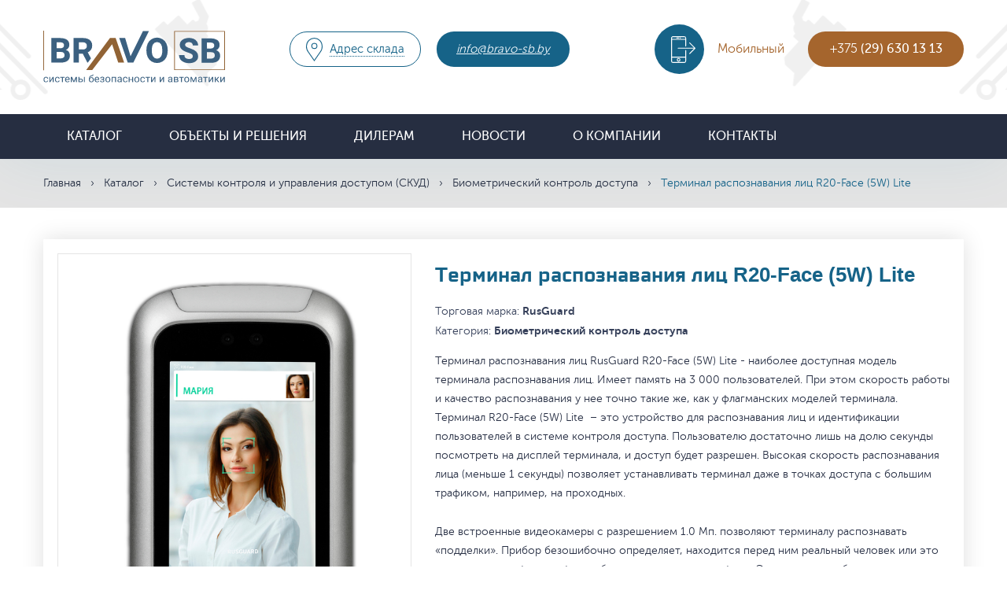

--- FILE ---
content_type: text/html; charset=UTF-8
request_url: https://bravo-sb.by/catalog/sistemy-kontrolya-i-upravleniya-dostupom/biometricheskiy-kontrol-dostupa/terminal-raspoznavaniya-lits-r20-face-5w-lite/
body_size: 90353
content:
<!DOCTYPE html>
<html class="no-js" lang="ru" unselectable="on">
<head>

    <title>Терминал распознавания лиц R20-Face (5W) Lite купить в Минске, цена</title>
    
	<meta http-equiv="Content-Type" content="text/html; charset=UTF-8" />  
<meta name="description" content="Спешите выбрать и купить терминал распознавания лиц r20-face (5w) lite в Минске по низким ценам в Беларуси. Узнать стоимость и заказать терминал распознавания лиц r20-face (5w) lite с доставкой по РБ от компании БРАВО СБ" />
<link href="/bitrix/js/ui/design-tokens/dist/ui.design-tokens.css?168010587824720" type="text/css"  rel="stylesheet" />
<link href="/bitrix/js/ui/fonts/opensans/ui.font.opensans.css?16801058682555" type="text/css"  rel="stylesheet" />
<link href="/bitrix/js/main/popup/dist/main.popup.bundle.css?168010592828324" type="text/css"  rel="stylesheet" />
<link href="/bitrix/cache/css/s1/bravo/page_0e7b82a0acd357da2cdd655c4475456c/page_0e7b82a0acd357da2cdd655c4475456c_v1.css?16801837642039" type="text/css"  rel="stylesheet" />
<link href="/bitrix/cache/css/s1/bravo/template_141a85069103b720c7c59f886421f1b7/template_141a85069103b720c7c59f886421f1b7_v1.css?16801836002730" type="text/css"  data-template-style="true" rel="stylesheet" />
<script type="text/javascript">if(!window.BX)window.BX={};if(!window.BX.message)window.BX.message=function(mess){if(typeof mess==='object'){for(let i in mess) {BX.message[i]=mess[i];} return true;}};</script>
<script type="text/javascript">(window.BX||top.BX).message({'JS_CORE_LOADING':'Загрузка...','JS_CORE_NO_DATA':'- Нет данных -','JS_CORE_WINDOW_CLOSE':'Закрыть','JS_CORE_WINDOW_EXPAND':'Развернуть','JS_CORE_WINDOW_NARROW':'Свернуть в окно','JS_CORE_WINDOW_SAVE':'Сохранить','JS_CORE_WINDOW_CANCEL':'Отменить','JS_CORE_WINDOW_CONTINUE':'Продолжить','JS_CORE_H':'ч','JS_CORE_M':'м','JS_CORE_S':'с','JSADM_AI_HIDE_EXTRA':'Скрыть лишние','JSADM_AI_ALL_NOTIF':'Показать все','JSADM_AUTH_REQ':'Требуется авторизация!','JS_CORE_WINDOW_AUTH':'Войти','JS_CORE_IMAGE_FULL':'Полный размер'});</script>

<script type="text/javascript" src="/bitrix/js/main/core/core.js?1680105928487984"></script>

<script>BX.setJSList(['/bitrix/js/main/core/core_ajax.js','/bitrix/js/main/core/core_promise.js','/bitrix/js/main/polyfill/promise/js/promise.js','/bitrix/js/main/loadext/loadext.js','/bitrix/js/main/loadext/extension.js','/bitrix/js/main/polyfill/promise/js/promise.js','/bitrix/js/main/polyfill/find/js/find.js','/bitrix/js/main/polyfill/includes/js/includes.js','/bitrix/js/main/polyfill/matches/js/matches.js','/bitrix/js/ui/polyfill/closest/js/closest.js','/bitrix/js/main/polyfill/fill/main.polyfill.fill.js','/bitrix/js/main/polyfill/find/js/find.js','/bitrix/js/main/polyfill/matches/js/matches.js','/bitrix/js/main/polyfill/core/dist/polyfill.bundle.js','/bitrix/js/main/core/core.js','/bitrix/js/main/polyfill/intersectionobserver/js/intersectionobserver.js','/bitrix/js/main/lazyload/dist/lazyload.bundle.js','/bitrix/js/main/polyfill/core/dist/polyfill.bundle.js','/bitrix/js/main/parambag/dist/parambag.bundle.js']);
</script>
<script type="text/javascript">(window.BX||top.BX).message({'LANGUAGE_ID':'ru','FORMAT_DATE':'DD.MM.YYYY','FORMAT_DATETIME':'DD.MM.YYYY HH:MI:SS','COOKIE_PREFIX':'BITRIX_SM','SERVER_TZ_OFFSET':'10800','UTF_MODE':'Y','SITE_ID':'s1','SITE_DIR':'/','USER_ID':'','SERVER_TIME':'1769505681','USER_TZ_OFFSET':'0','USER_TZ_AUTO':'Y','bitrix_sessid':'cedcea35617000653720e3cc3e0d0dc5'});</script>


<script type="text/javascript" src="/bitrix/js/main/popup/dist/main.popup.bundle.js?1680105925116769"></script>
<script type="text/javascript" src="https://www.google.com/recaptcha/api.js?hl=ru&onload=onloadCallback&render=explicit"></script>
<script type="text/javascript">BX.setCSSList(['/local/templates/bravo/components/bitrix/catalog/catalog/style.css','/local/templates/bravo/components/bitrix/catalog/catalog/bitrix/catalog.element/.default/style.css','/local/templates/bravo/components/bitrix/catalog.section/related_products/style.css','/local/templates/bravo/components/phpdev/main.feedback/order/style.css','/local/templates/bravo/styles.css','/local/templates/bravo/template_styles.css']);</script>


<script type="text/javascript" src="/local/templates/bravo/components/phpdev/main.feedback/order/script.js?16800240641458"></script>
<script type="text/javascript" src="/local/templates/bravo/components/bitrix/catalog/catalog/bitrix/catalog.element/.default/script.js?168002388284315"></script>
<script type="text/javascript" src="/local/templates/bravo/components/bitrix/catalog.section/related_products/script.js?16800239957949"></script>
<script type="text/javascript">var _ba = _ba || []; _ba.push(["aid", "5eb268bbe3a4ba74bfbc2149d761bd30"]); _ba.push(["host", "bravo-sb.by"]); (function() {var ba = document.createElement("script"); ba.type = "text/javascript"; ba.async = true;ba.src = (document.location.protocol == "https:" ? "https://" : "http://") + "bitrix.info/ba.js";var s = document.getElementsByTagName("script")[0];s.parentNode.insertBefore(ba, s);})();</script>


 
        <meta http-equiv="Content-type" content="text/html;charset=UTF-8"/>
    <meta name="format-detection" content="telephone=no">
   
    <link rel="apple-touch-icon" sizes="180x180" href="/apple-touch-icon.png">
<link rel="icon" type="image/png" sizes="32x32" href="/favicon-32x32.png">
<link rel="shortcut icon" type="image/png" sizes="16x16" href="/favicon-16x16.png">
    <meta name="viewport" content="width=device-width, initial-scale=1.0"/>
	<script type="text/javascript" src="/local/templates/bravo/js/jquery-latest.min.js"></script>
	<script type="text/javascript" src="https://code.jquery.com/ui/1.12.1/jquery-ui.min.js"></script>
    <!--[if IE]>
    <script src="https://html5shiv.googlecode.com/svn/trunk/html5.js"></script><![endif]-->
	<!-- Google Tag Manager -->
<script>(function(w,d,s,l,i){w[l]=w[l]||[];w[l].push({'gtm.start':
new Date().getTime(),event:'gtm.js'});var f=d.getElementsByTagName(s)[0],
j=d.createElement(s),dl=l!='dataLayer'?'&l='+l:'';j.async=true;j.src=
'https://www.googletagmanager.com/gtm.js?id='+i+dl;f.parentNode.insertBefore(j,f);
})(window,document,'script','dataLayer','GTM-KWBXGFD');</script>
<!-- End Google Tag Manager -->
</head>
<body unselectable="on">
<!-- Google Tag Manager (noscript) -->
<noscript><iframe src="https://www.googletagmanager.com/ns.html?id=GTM-KWBXGFD"
height="0" width="0" style="display:none;visibility:hidden"></iframe></noscript>
<!-- End Google Tag Manager (noscript) -->
    <style>
        body{
            opacity: 0;
        }
    </style>
<div class="wrapper">
    <header>
        <div class="header-body">
            <div class="container">
                <div class="header-body-table table">
                    <div class="cell">
                        <a href="/" class="header__logo"><img src="/local/templates/bravo/img/icons/with_signature.svg" alt="ООО Браво СБ"/></a>
                    </div>
                    <div class="cell">
                        <div class="header-mobileicons">
                            <div class="header__addresicon"></div>
                            <div class="header__phoneicon"></div>
                        </div>
                        <div class="header-body-buttons">
                            <div class="header-body-buttons-mobile">
                                <div class="header-body-buttons-mobile__icon"></div>
                                <div class="header-body-buttons-mobile__label">Адрес склада</div>
                                <a href="/contacts/" class="header-body-buttons-mobile__address">
                                    223016, Минс­кий р-н, Новодворский с/с, аг. Новый Двор, ул. Новая, 12, склад                                </a>
                            </div>
                            <a href="/contacts/" class="header-body-buttons__address">
                                <span><i>Адрес склада </i></span>
                            </a>
                            <i><a href="mailto:info@bravo-sb.by" class="header-body-buttons__email">info@bravo-sb.by</a></i>                        </div>
                    </div>
                    <div class="cell">
                        <div class="header-phones tabs">
                            <div class="cell">
	<div class="header-phones__label tab__navitem active">
		 Мобильный
	</div>

</div>
<div class="cell">
	<div class="header-phones-values">
 <a href="tel:+375296301313" class="header-phones-values__item tab__item active">+375 <strong>(29) 630 13 13</strong></a>
	</div>
</div>
 <br>                            <i><a href="mailto:info@bravo-sb.by" class="header-body-buttons__email">info@bravo-sb.by</a></i>                        </div>
                    </div>
                </div>
                <div class="header-menu__icon"><span></span><span></span><span></span></div>
            </div>
        </div>
        <div class="header-bottom">
            <div class='container'>
                <div class="header-menu">
                    <ul class="header-menu-list">
                        <li>
	<a href="/catalog/" class="header-menu__link">Каталог <span class="ion-arrow-down-b header-menu__more"></span></a>
	<ul class="header-menu-sublist">
			<li><a href="/catalog/oborudovanie-dlya-parkingov-i-stoyanok/" class="header-menu__sublink">Оборудование для паркингов и стоянок</a></li>
			<li><a href="/catalog/dorozhnoe-osnashchenie/" class="header-menu__sublink">Дорожное оснащение и средства ограждения</a></li>
			<li><a href="/catalog/sistemy-kontrolya-i-upravleniya-dostupom/" class="header-menu__sublink">Системы контроля и управления доступом (СКУД)</a></li>
			<li><a href="/catalog/shlagbaumy-i-dorozhnye-blokiratory/" class="header-menu__sublink">Шлагбаумы и дорожные блокираторы</a></li>
			<li><a href="/catalog/aksessuary-bezopasnosti-dlya-avtomatiki/" class="header-menu__sublink">Аксессуары безопасности для автоматики</a></li>
			<li><a href="/catalog/upravlenie-avtomatikoy-i-dostupom/" class="header-menu__sublink">Управление автоматикой и доступом</a></li>
			<li><a href="/catalog/avtomaticheskie-parkovochnye-sistemy/" class="header-menu__sublink">Автоматические парковочные системы</a></li>
			<li><a href="/catalog/avtomatika-dlya-vorot/" class="header-menu__sublink">Автоматика для ворот</a></li>
			<li><a href="/catalog/komplektuyushchie-dlya-vorot/" class="header-menu__sublink">Комплектующие для ворот</a></li>
			<li><a href="/catalog/domofony-i-vyzyvnye-paneli/" class="header-menu__sublink">Домофоны и вызывные панели</a></li>
			<li><a href="/catalog/sistemy-umnyy-dom/" class="header-menu__sublink">Система «Умный дом»</a></li>
			<li><a href="/catalog/videonablyudenie/" class="header-menu__sublink">Видеонаблюдение</a></li>
			<li><a href="/catalog/avtomatizatsiya-dostupa-regulirovaniya-dvizheniya-ucheta-oplaty-/" class="header-menu__sublink">Автоматизация доступа, регулирования движения, учета, оплаты </a></li>
			<li><a href="/catalog/istochniki-pitaniya/" class="header-menu__sublink">Источники питания</a></li>
			<li><a href="/catalog/setevoe-oborudovanie/" class="header-menu__sublink">Сетевое оборудование</a></li>
			<li><a href="/catalog/avtomatizatsiya-avtomoyki/" class="header-menu__sublink">Автоматизация автомойки</a></li>
			<li><a href="/catalog/svetofory-i-tablo-dlya-moyki-i-parkinga/" class="header-menu__sublink">Светофоры и табло для мойки и паркинга</a></li>
		</ul>
</li>

                        


			<li><a href="/objects_and_solutions/" class="header-menu__link">Объекты и решения</a></li>
		
			<li><a href="/for_wholesalers/" class="header-menu__link">Дилерам</a></li>
		
			<li><a href="/news/" class="header-menu__link">Новости</a></li>
		
			<li><a href="/about/" class="header-menu__link">О компании</a></li>
		
			<li><a href="/contacts/" class="header-menu__link">Контакты</a></li>
		



                    </ul>
                </div>
            </div>
        </div>
    </header>
    <div class="content"><div class="content-header">
                        <div class='container'>
                            <div class="breadcrumbs"><a href="/" class="breadcrumbs__link">Главная</a>&nbsp;&nbsp;&nbsp;›&nbsp;&nbsp;&nbsp;<a href="/catalog/" class="breadcrumbs__link">Каталог</a>&nbsp;&nbsp;&nbsp;›&nbsp;&nbsp;&nbsp;<a href="/catalog/sistemy-kontrolya-i-upravleniya-dostupom/" class="breadcrumbs__link">Системы контроля и управления доступом (СКУД)</a>&nbsp;&nbsp;&nbsp;›&nbsp;&nbsp;&nbsp;<a href="/catalog/sistemy-kontrolya-i-upravleniya-dostupom/biometricheskiy-kontrol-dostupa/" class="breadcrumbs__link">Биометрический контроль доступа</a>&nbsp;&nbsp;&nbsp;›&nbsp;&nbsp;&nbsp;<span class="breadcrumbs__item">Терминал распознавания лиц R20-Face (5W) Lite</span></div>                                                    </div>
                    </div><div class="product">
    <div class='container'>


        <div class="product-mainblock">
    <div class="product-mainblock-top row">
        <div class="product-mainblock-leftside">
            <div class="product-mainblock-image">
                <div class="cell">
                    <img src="/upload/iblock/099/5lite.png" alt="Терминал распознавания лиц R20-Face (5W) Lite" title="Терминал распознавания лиц R20-Face (5W) Lite"/>
                </div>
            </div>
        </div>
		<div itemscope itemtype="http://schema.org/Product">
        <div class="product-mainblock-body">
            <div itemprop="name"><h1 class="product-mainblock__title">Терминал распознавания лиц R20-Face (5W) Lite</h1></div>
            <div class="product-mainblock-params">
                                                    <div class="product-mainblock-params__item">Торговая марка:
                        <span><strong>RusGuard</strong></span>
                        <!--                        <a href=""><strong>-->
                        <!--</strong></a>-->
                    </div>
                                <div class="product-mainblock-params__item">Категория:
                    <strong>Биометрический контроль доступа</strong></div>
            </div>
            <div class="product-mainblock__text text">Терминал распознавания лиц RusGuard R20-Face (5W) Lite - наиболее доступная модель терминала распознавания лиц. Имеет память на 3 000 пользователей. При этом скорость работы и качество распознавания у нее точно такие же, как у флагманских моделей терминала.<br>
<p>
	 Терминал R20-Face (5W) Lite&nbsp; – это устройство для распознавания лиц и идентификации пользователей в системе контроля доступа. Пользователю достаточно лишь на долю секунды посмотреть на дисплей терминала, и доступ будет разрешен. Высокая скорость распознавания лица (меньше 1 секунды) позволяет устанавливать терминал даже в точках доступа с большим трафиком, например, на проходных.
</p>
<p>
	 Две встроенные видеокамеры с разрешением 1.0 Мп. позволяют терминалу распознавать «подделки». Прибор безошибочно определяет, находится перед ним реальный человек или это всего лишь его фотография на бумаге или экране телефона. Это позволит избежать фальсификаций или незаконных проникновений на объект.
</p>
<p>
	 Встроенная подсветка позволяет устанавливать терминал в помещениях с любой степенью освещенности, в том числе и в полностью неосвещенных. Инфракрасная камера зафиксирует приближение человека и включит основную подсветку.
</p></div>
            <div class="product-mainblock-order">
                <div class="product-mainblock-order__text">
					<div itemprop="description">
						Вы можете купить <strong>"Терминал распознавания лиц R20-Face (5W) Lite"</strong> в Минске,
						оформив заказ нажав ниже кнопку <strong>"Заказать"</strong>
					</div>
				</div>
                <div class="product-mainblock-order-table">
                    <div class="cell">
                                                    <div class="product-mainblock-order__label">Стоимость товара:</div>
							<div itemprop="offers" itemscope itemtype="http://schema.org/Offer">
								<div class="product-mainblock-order__price">
								<meta itemprop="price" content="1400.00">
																			1400.00											Руб.
																		</div>
								<meta itemprop="priceCurrency" content="BYN">
							</div>
                                            </div>
                    <div class="cell">
                        <input type="hidden" id="el_good_id" value="Терминал распознавания лиц R20-Face (5W) Lite">
                        <input type="hidden" id="el_good_price" value="1400.00">
                        <input type="hidden" id="el_good_code" value="">

                        <a href="" class="product-mainblock-order__btn pl order btn" id="add_order_btn">Заказать</a>
                    </div>
                </div>
            </div>
        </div>
		</div>
	</div>
    <div class="product-mainblock-bottom row">
            </div>
</div>
<div class="product-tabs tabs">
    <div class="product-tabs-navigator table">
        <div class="product-tabs-navigator__link tabnav active tab__navitem">Описание</div>
        <div class="product-tabs-navigator__link tabnav tab__navitem">Характеристики</div>
        <div class="product-tabs-navigator__link tabnav tab__navitem">Документация</div>
    </div>
    <div class="product-tabs-items">
        <div class="product-tabs-item active tab__item">
            <b>ПРЕИМУЩЕСТВА:</b><br>
<ul>
	<li>5’’ сенсорный IPS-экран</li>
	<li>Скорость распознавания лица – менее 1 секунды</li>
	<li>Точность распознания лица – 99,78%</li>
	<li>Запрет прохода по фотографии лица</li>
	<li>Подсветка с белым и инфракрасным светом</li>
	<li>Встроенный датчик движения</li>
	<li>Сетевой режим работы</li>
</ul>
<p>
 <b>ОПИСАНИЕ РЕЖИМОВ РАБОТЫ:</b>
</p>
<p>
 <b>№1 В составе СКУД RusGuard</b>
</p>
<p>
	 В данном варианте использования терминал подключается к сети Ethernet, а также к контроллерам RusGuard по Wiegand или RS-232. ПО RusGuard Soft по сети производит полное конфигурирование терминала, а также автоматически поддерживает базу данных терминала в актуальном состоянии. При распознавании лица код передается в контроллер, который производит дальнейшую его обработку и управление исполнительным механизмом.
</p>
<p>
	 В случае отсутствия связи с сервером связка Терминал-Контроллер продолжает работать автономно, на основании ранее занесенных данных. После восстановления связи с сервером все изменения, произведенные за период отсутствия связи, заносятся в терминал и контроллер.
</p>
<p>
 <b>№2 В составе СКУД стороннего производителя</b><br>
	 Режим, аналогичный п.1 за исключением того, что импорт данных из БД сторонней СКУД в терминал осуществляется через специальную утилиту. При этом в СКУД далее отображаются события входа и выхода сотрудников через точку доступа, оборудованную терминалом распознавания лиц.
</p>
<p>
 <b>№3 Полуавтономный режим работы</b><br>
	 В терминал можно вручную импортировать данные из обычной таблицы Excel. Для этого требуется соединение терминала через Ethernet с ПК. После импорта данных, терминал устанавливается на точке доступа, напрямую подключается к исполнительному устройству (турникет, дверь) и управляет им при помощи реле. Если необходимо добавить в терминал новые данные, процедуру импорта нужно повторить.
</p>
<p>
 <b>№4 Автономный режим работы</b><br>
	 Терминал может работать абсолютно автономно, без связки со сторонним ПО или подключения к ПК. Все данные о сотрудниках вводятся на самом терминале с использованием тачскрина. Интерфейс позволяет ввести данные сотрудника и сразу же сделать его эталонное фото. Терминал напрямую подключается к исполнительному устройству (дверь, турникет) и управляет им при помощи реле.
</p>
<hr>
<h4></h4>
<h4 style="text-align: center;">Сравнение распознавания лица с другими идентификаторами СКУД</h4>
<p style="text-align: center;">
</p>
<p style="text-align: center;">
 <img src="/upload/srannenie.png">
</p>
<hr>
 <iframe width="1280" height="720" src="https://www.youtube.com/embed/o7_Y7cKkwc0" title="YouTube video player" frameborder="0" allow="accelerometer; autoplay; clipboard-write; encrypted-media; gyroscope; picture-in-picture" allowfullscreen="">
</iframe><br>
<hr>
 <iframe width="1280" height="720" src="https://www.youtube.com/embed/c6pxktatBJc" title="YouTube video player" frameborder="0" allow="accelerometer; autoplay; clipboard-write; encrypted-media; gyroscope; picture-in-picture" allowfullscreen="">
</iframe><br>
<hr>
 <br>
 <br>        </div>
        <div class="product-tabs-item tab__item">
            <div class="product-tabs-item-whitetext">
                <div class="product-tabs-item-characteristics">
                    <div class="product-tabs-item-characteristics__label">Основные характеристики</div>
                    <div class="product-tabs-item-characteristics-table table">
                                                                                                                                                                                                                                                                                                                                                                                                                                                                                                                                                                                                                                                                                                                                                                                                                                                                                                                                                                                                                                                                                                                                                                                                                                                                                                                                                                                                                                                                                                                                                                                                                                                                                                                                                                                                                                                                                                                                                                                                                                                                                                                                                                                                                                                                                                                                                                                                                                                                                                                                                                                                                                                                                                                                                                                                                                                                                                                                                                                                                                                                                                                                                                                                                                                                                                                                                                                                                                                                                                                                                                                                                                                                                                                                                                                                                                                                                                                                                                                                                                                                                                                                                                                                                                                                                                                                                                                                                                                                                                                                                                                                                                                                                                                                                                                                                                                                                                                                                                                                                                                                                                                                                                                                                                                                                                                                                                                                                                                                                                                                                                                                                                                                                                                                                                                                                                                                                                                                                                                                                                                                                                                                                                                                                                                                                                                                                                                                                                                                                                                                                                                                                                                                                                                                                                                                                                                                                                                                                                                                                                                                                                                                                                                                                                                                                                                                                                                                                                                                                                                                                                                                                                                                                                                                                                                                                                                                                                                                                                                                                                                                                                                                                                                                                                                                                                                                                                                                                                                                                                                                                                                                                                                                                                                                                                                                                                                                                                                                                                                                                                                                                                                                                                                                                                                                                                                                                                                                                                                                                                                                                                                                                                                                                                                                                                                                                                                                                                                                                                                                                                                                                                                                                                                                                                                                                                                                                                                                                                                                                                                                                                                                                                                                                                                                                                                                                                                                                                                                                                                                                                                                                                                                                                                                                                                                                                                                                                                                                                                                                                                                                                                                                                                                                                                                                                                                                                                                                                                                                                                                                                                                                                                                                                                                                                                                                                                                                                                                                                                                                                                                                                                                                                                                                                                                                                                                                                                                                                                                                                                                                                                                                                                                                                                                                                                                                                                                                                                                                                                                                                                                                                                                                                                                                                                                                                                                                                                                                                                                                                                                                                                                                                                                                                                                                                                                                                                                                                                                                                                                                                                                                                                                                                                                                                                                                                                                                                                                                                                                                                                                                                                                                                                                                                                                                                                                                                                                                                                                                                                                                                                                                                                                                                                                                                                                                                                                                                                                                                                                                                                                                                                                                                                                                                                                                                                                                                                                                                                                                                                                                                                                                                                                                                                                                                                                                                                                                                                                                                                                                                                                                                                                                                                                                                                                                                                                                                                                                                                                                                                                                                                                                                                                                                                                                                                                                                                                                                                                                                                                                                                                                                                                                                                                                                                                                                                                                                                                                                                                                                                                                                                                                                                                                                                                                                                                                                                                                                                                                                                                                                                                                                                                                                                                                                                                                                                                                                                                                                                                                                                                                                                                                                                                                                                                                                                                                                                                                                                                                                                                                                                                                                                                                                                                                                                                                                                                                                                                                                                                                                                                                                                                                                                                                                                                                                                                                                                                                                                                                                                                                                                                                                                                                                                                                                                                                                                                                                                                                                                                                                                                                                                                                                                                                                                                                                                                                                                                                                                                                                                                                                                                                                                                                                                                                                                                                                                                                                                                                                                                                                                                                                                                                                                                                                                                                                                                                                                                                                                                                                                                                                                                                                                                                                                                                                                                                                                                                                                                                                                                                                                                                                                                                                                                                                                                                                                                                                                                                                                                                                                                                                                                                                                                                                                                                                                                                                                                                                                                                                                                                                                                                                                                                                                                                                                                                                                                                                                                                                                                                                                                                                                                                                                                                                                                                                                                                                                                                                                                                                                                                                                                                                                                                                                                                                                                                                                                                                                                                                                                                                                                                                                                                                                                                                                                                                                                                                                                                                                                                                                                                                                                                                                                                                                                                                                                                                                                                                                                                                                                                                                                                                                                                                                                                                                                                                                                                                                                                                                                                                                                                                                                                                                                                                                                                                                                                                                                                                                                                                                                                                                                                                                                                                                                                                                                                                                                                                                                                                                                                                                                                                                                                                                                                                                                                                                                                                                                                                                                                                                                                                                                                                                                                                                                                                                                                                                                                                                                                                                                                                                                                                                                                                                                                                                                                                                                                                                                                                                                                                                                                                                                                                                                                                                                                                                                                                                                                                                                                                                                                                                                                                                                                                                                                                                                                                    <div class="trow">
                                    <div class="cell">Назначение</div>
                                    <div class="cell">Терминал распознавания лица</div>
                                </div>
                                                                                                                                                                                                                        <div class="trow">
                                    <div class="cell">Количество карт в памяти устройства</div>
                                    <div class="cell">3 000</div>
                                </div>
                                                                                                                                                                    <div class="trow">
                                    <div class="cell">Сетевые интерфейсы</div>
                                    <div class="cell">Ethernet/RJ45 WIFI/2.4G Wiegand 26/34/50 USB</div>
                                </div>
                                                                                                                <div class="trow">
                                    <div class="cell">Интерфейсы для исполнительного оборудования</div>
                                    <div class="cell">релейный модуль</div>
                                </div>
                                                                                                                <div class="trow">
                                    <div class="cell">Поддержка Wiegand</div>
                                    <div class="cell">Да</div>
                                </div>
                                                                                                                <div class="trow">
                                    <div class="cell">Питание</div>
                                    <div class="cell">DC 12V/2A, max.15W</div>
                                </div>
                                                                                                                <div class="trow">
                                    <div class="cell">Рабочая температура и влажность</div>
                                    <div class="cell">от -10 до +50C, IP 42 (внутри помещения)</div>
                                </div>
                                                                                                                <div class="trow">
                                    <div class="cell">Класс защищенности корпуса</div>
                                    <div class="cell">IP54</div>
                                </div>
                                                                                                                                                                    <div class="trow">
                                    <div class="cell">Энергонезависимая память</div>
                                    <div class="cell">3000 человек, 30000 событий</div>
                                </div>
                                                                                                                <div class="trow">
                                    <div class="cell">Распознавание лиц</div>
                                    <div class="cell">до 5 лиц одновременно</div>
                                </div>
                                                                                                                <div class="trow">
                                    <div class="cell">Скорость распознавания лиц</div>
                                    <div class="cell">не более 1 секунды</div>
                                </div>
                                                                                                                <div class="trow">
                                    <div class="cell">Дополнительные возможности</div>
                                    <div class="cell">Запрет прохода по фотографии лица Обнаружение посторонних лиц Датчик движения Датчик отрыва от стены Подсветка с белым и инфракрасным светом Логотип клиента в интерфейсе экрана терминала Функция Reset</div>
                                </div>
                                                                                                                <div class="trow">
                                    <div class="cell">Установка/крепление</div>
                                    <div class="cell">Кронштейн для установки на стену (нерегулируемый)</div>
                                </div>
                                                                                                                <div class="trow">
                                    <div class="cell">Комплектация</div>
                                    <div class="cell">Терминал распознавания лиц, кронштейн крепления на стену, внешний блок питания, инструкция, упаковка</div>
                                </div>
                                                                                                                                                                    <div class="trow">
                                    <div class="cell">Размер с кронштейном , мм</div>
                                    <div class="cell">94х189х23 (ШхВхГ)</div>
                                </div>
                                                                                                                <div class="trow">
                                    <div class="cell">Точность распознавания лиц</div>
                                    <div class="cell">99,78%</div>
                                </div>
                                                                                                                <div class="trow">
                                    <div class="cell">Дальность распознавания лиц</div>
                                    <div class="cell">0,3 -3 метра (настраиваемая)</div>
                                </div>
                                                                                                                <div class="trow">
                                    <div class="cell">Экран</div>
                                    <div class="cell">5 дюймов IPS LCD сенсорный разрешение 780х1280 угол обзора 170°</div>
                                </div>
                                                                                                                                                                                                                                                                                        </div>
                </div>
            </div>
        </div>
        <div class="product-tabs-item tab__item">
            <div class="product-tabs-item-whitetext">
                <div class="product-tabs-item-docs">
                    <div class="product-tabs-item-docs__label">Документация и инструкции</div>
                    
                        <div class="product-tabs-item-docs-item">
                            <a href="/upload/iblock/d06/_-_-_R20_Face_5.pdf" class="product-tabs-item-docs-item__link" target="_blank">
                                Руководство по эксплуатации_R20-Face_5                            </a>
                            <div class="product-tabs-item-docs-item__info">Размер файла: 6.86 Мб | Формат файла: pdf</div>
                        </div>

                                    </div>
            </div>
        </div>
    </div>
</div>

<div class="product-same">
    <div class="product-same__title">С этим товаром покупают</div>
    <div class="product-same-slider">
                            <div class="product-same-slide" id="bx_3966226736_1509">
            <div class="catalog-products-item">
                <a href="/catalog/tumbovye-turnikety/turniket-tumbovyy-zkteco-ts2000-pro-antipanika/" class="catalog-products-item-image table">
										<span class="cell">
											<img class="catalog-product-preview-img" src="/upload/iblock/06b/turniketzktecots2000.jpg"
                                                 alt=""/>
										</span>
                </a>
                <div class="catalog-products-item-body">
                    <a href="/catalog/tumbovye-turnikety/turniket-tumbovyy-zkteco-ts2000-pro-antipanika/" class="catalog-products-item__title">Турникет тумбовый ZKTeco TS2000 Pro &quot;Антипаника&quot;</a>
                    <div class="catalog-products-item__label">
                                                    Торговая марка:
                            <!--                                    <a href=""></a>-->
                            <span>ZKTeco</span>
                        &nbsp;
                    </div>
                    <div class="catalog-products-item__price">
																3250.00											Руб.
										</div>
                </div>
            </div>
        </div>

                            <div class="product-same-slide" id="bx_3966226736_1508">
            <div class="catalog-products-item">
                <a href="/catalog/turnikety-tripody/turniket-tripod-zkteco-ts1000-antipanika/" class="catalog-products-item-image table">
										<span class="cell">
											<img class="catalog-product-preview-img" src="/upload/iblock/419/turniketzktecots1000.jpg"
                                                 alt=""/>
										</span>
                </a>
                <div class="catalog-products-item-body">
                    <a href="/catalog/turnikety-tripody/turniket-tripod-zkteco-ts1000-antipanika/" class="catalog-products-item__title">Турникет-трипод ZKTeco TS1000 Pro &quot;Антипаника&quot;</a>
                    <div class="catalog-products-item__label">
                                                    Торговая марка:
                            <!--                                    <a href=""></a>-->
                            <span>ZKTeco</span>
                        &nbsp;
                    </div>
                    <div class="catalog-products-item__price">
																2390.00											Руб.
										</div>
                </div>
            </div>
        </div>

                            <div class="product-same-slide" id="bx_3966226736_2439">
            <div class="catalog-products-item">
                <a href="/catalog/turnikety-tripody/turniket-tripod-ts1000m-pro-antipanika/" class="catalog-products-item-image table">
										<span class="cell">
											<img class="catalog-product-preview-img" src="/upload/iblock/381/1000m.png"
                                                 alt=""/>
										</span>
                </a>
                <div class="catalog-products-item-body">
                    <a href="/catalog/turnikety-tripody/turniket-tripod-ts1000m-pro-antipanika/" class="catalog-products-item__title">Турникет-трипод TS1000M Pro &quot;Антипаника&quot;</a>
                    <div class="catalog-products-item__label">
                                                    Торговая марка:
                            <!--                                    <a href=""></a>-->
                            <span>ZKTeco</span>
                        &nbsp;
                    </div>
                    <div class="catalog-products-item__price">
																2150.00											Руб.
										</div>
                </div>
            </div>
        </div>

                            <div class="product-same-slide" id="bx_3966226736_566">
            <div class="catalog-products-item">
                <a href="/catalog/programmnoe-obespechenie-dlya-skud/programmnoe-obespechenie-skud-rusguard-soft-rusgard-/" class="catalog-products-item-image table">
										<span class="cell">
											<img class="catalog-product-preview-img" src="/upload/iblock/8b4/rusgard.png"
                                                 alt=""/>
										</span>
                </a>
                <div class="catalog-products-item-body">
                    <a href="/catalog/programmnoe-obespechenie-dlya-skud/programmnoe-obespechenie-skud-rusguard-soft-rusgard-/" class="catalog-products-item__title">Программное обеспечение СКУД RusGuard Soft (РусГард)</a>
                    <div class="catalog-products-item__label">
                                                    Торговая марка:
                            <!--                                    <a href=""></a>-->
                            <span>RusGuard</span>
                        &nbsp;
                    </div>
                    <div class="catalog-products-item__price">
																0.00											Руб.
										</div>
                </div>
            </div>
        </div>

                            <div class="product-same-slide" id="bx_3966226736_371">
            <div class="catalog-products-item">
                <a href="/catalog/kontrollery-skud-setevye/kontroller-skud-rusguard-acs-102-ce-s/" class="catalog-products-item-image table">
										<span class="cell">
											<img class="catalog-product-preview-img" src="/upload/iblock/df3/102.png"
                                                 alt=""/>
										</span>
                </a>
                <div class="catalog-products-item-body">
                    <a href="/catalog/kontrollery-skud-setevye/kontroller-skud-rusguard-acs-102-ce-s/" class="catalog-products-item__title">Контроллер СКУД RusGuard ACS-102-CE-S</a>
                    <div class="catalog-products-item__label">
                                                    Торговая марка:
                            <!--                                    <a href=""></a>-->
                            <span>RusGuard</span>
                        &nbsp;
                    </div>
                    <div class="catalog-products-item__price">
																740.00											Руб.
										</div>
                </div>
            </div>
        </div>

                            <div class="product-same-slide" id="bx_3966226736_1600">
            <div class="catalog-products-item">
                <a href="/catalog/elektromekhanicheskie-kalitki/avtomaticheskaya-elektromekhanicheskaya-kalitka-zkteco-sbt1000s/" class="catalog-products-item-image table">
										<span class="cell">
											<img class="catalog-product-preview-img" src="/upload/iblock/2f4/sbt1000.png"
                                                 alt=""/>
										</span>
                </a>
                <div class="catalog-products-item-body">
                    <a href="/catalog/elektromekhanicheskie-kalitki/avtomaticheskaya-elektromekhanicheskaya-kalitka-zkteco-sbt1000s/" class="catalog-products-item__title">Автоматическая электромеханическая калитка ZKTeco SBT1000S</a>
                    <div class="catalog-products-item__label">
                                                    Торговая марка:
                            <!--                                    <a href=""></a>-->
                            <span>ZKTeco</span>
                        &nbsp;
                    </div>
                    <div class="catalog-products-item__price">
																По запросу
										</div>
                </div>
            </div>
        </div>

            </div>
</div>

<div class="product-same">
    <div class="product-same__title">Похожие товары</div>
    <div class="product-same-slider">
                            <div class="product-same-slide" id="bx_1970176138_1565">
            <div class="catalog-products-item">
                <a href="/catalog/biometricheskiy-kontrol-dostupa/schityvatel-biometricheskiy-zkteco-ma300/" class="catalog-products-item-image table">
										<span class="cell">
											<img class="catalog-product-preview-img" src="/upload/iblock/930/vreekecjb03j016devug5r8viusgb2pe/ZKTeco-MA300.png"
                                                 alt=""/>
										</span>
                </a>
                <div class="catalog-products-item-body">
                    <a href="/catalog/biometricheskiy-kontrol-dostupa/schityvatel-biometricheskiy-zkteco-ma300/" class="catalog-products-item__title">Считыватель биометрический ZKTeco MA300</a>
                    <div class="catalog-products-item__label">
                                                    Торговая марка:
                            <!--                                    <a href=""></a>-->
                            <span>ZKTeco</span>
                        &nbsp;
                    </div>
                    <div class="catalog-products-item__price">
																По запросу
										</div>
                </div>
            </div>
        </div>

                            <div class="product-same-slide" id="bx_1970176138_1608">
            <div class="catalog-products-item">
                <a href="/catalog/biometricheskiy-kontrol-dostupa/terminal-raspoznavaniya-lits-r20-face-8w-thermometer/" class="catalog-products-item-image table">
										<span class="cell">
											<img class="catalog-product-preview-img" src="/upload/iblock/8bf/on2f36r51vtbx3jtk4d2zj3fpw6bk5v1/R20_Face-_8W_-Thermometer.png"
                                                 alt=""/>
										</span>
                </a>
                <div class="catalog-products-item-body">
                    <a href="/catalog/biometricheskiy-kontrol-dostupa/terminal-raspoznavaniya-lits-r20-face-8w-thermometer/" class="catalog-products-item__title">Терминал распознавания лиц R20-Face (8W) Thermometer</a>
                    <div class="catalog-products-item__label">
                                                    Торговая марка:
                            <!--                                    <a href=""></a>-->
                            <span>RusGuard</span>
                        &nbsp;
                    </div>
                    <div class="catalog-products-item__price">
																5920.00											Руб.
										</div>
                </div>
            </div>
        </div>

                            <div class="product-same-slide" id="bx_1970176138_1604">
            <div class="catalog-products-item">
                <a href="/catalog/biometricheskiy-kontrol-dostupa/terminal-raspoznavaniya-lits-r20-face-8t-thermometer/" class="catalog-products-item-image table">
										<span class="cell">
											<img class="catalog-product-preview-img" src="/upload/iblock/18d/i5fh1h1vl02uy9fgovcf3x71j0f22w8q/R20_Face-_8T_-Thermometer.png"
                                                 alt=""/>
										</span>
                </a>
                <div class="catalog-products-item-body">
                    <a href="/catalog/biometricheskiy-kontrol-dostupa/terminal-raspoznavaniya-lits-r20-face-8t-thermometer/" class="catalog-products-item__title">Терминал распознавания лиц R20-Face (8T) Thermometer</a>
                    <div class="catalog-products-item__label">
                                                    Торговая марка:
                            <!--                                    <a href=""></a>-->
                            <span>RusGuard</span>
                        &nbsp;
                    </div>
                    <div class="catalog-products-item__price">
																5920.00											Руб.
										</div>
                </div>
            </div>
        </div>

                            <div class="product-same-slide" id="bx_1970176138_1603">
            <div class="catalog-products-item">
                <a href="/catalog/biometricheskiy-kontrol-dostupa/terminal-raspoznavaniya-lits-r20-face-8t/" class="catalog-products-item-image table">
										<span class="cell">
											<img class="catalog-product-preview-img" src="/upload/iblock/8fd/mzo9o1wsuiqeoxt8yav1kzcc2et1npxh/R20_Face-_8T_.png"
                                                 alt=""/>
										</span>
                </a>
                <div class="catalog-products-item-body">
                    <a href="/catalog/biometricheskiy-kontrol-dostupa/terminal-raspoznavaniya-lits-r20-face-8t/" class="catalog-products-item__title">Терминал распознавания лиц R20-Face (8T)</a>
                    <div class="catalog-products-item__label">
                                                    Торговая марка:
                            <!--                                    <a href=""></a>-->
                            <span>RusGuard</span>
                        &nbsp;
                    </div>
                    <div class="catalog-products-item__price">
																2960.00											Руб.
										</div>
                </div>
            </div>
        </div>

                            <div class="product-same-slide" id="bx_1970176138_1602">
            <div class="catalog-products-item">
                <a href="/catalog/biometricheskiy-kontrol-dostupa/terminal-raspoznavaniya-lits-r20-face-8w/" class="catalog-products-item-image table">
										<span class="cell">
											<img class="catalog-product-preview-img" src="/upload/iblock/e03/8sz0eab7sf35lwkzq22juxzk722pvve7/R20_Face-_8W_.png"
                                                 alt=""/>
										</span>
                </a>
                <div class="catalog-products-item-body">
                    <a href="/catalog/biometricheskiy-kontrol-dostupa/terminal-raspoznavaniya-lits-r20-face-8w/" class="catalog-products-item__title">Терминал распознавания лиц R20-Face (8W)</a>
                    <div class="catalog-products-item__label">
                                                    Торговая марка:
                            <!--                                    <a href=""></a>-->
                            <span>RusGuard</span>
                        &nbsp;
                    </div>
                    <div class="catalog-products-item__price">
																2960.00											Руб.
										</div>
                </div>
            </div>
        </div>

                            <div class="product-same-slide" id="bx_1970176138_1601">
            <div class="catalog-products-item">
                <a href="/catalog/biometricheskiy-kontrol-dostupa/terminal-raspoznavaniya-lits-r20-face-5w/" class="catalog-products-item-image table">
										<span class="cell">
											<img class="catalog-product-preview-img" src="/upload/iblock/791/09x2sxr2jp3ulzo2rpl9ptc37u953h82/R20_Face-_5W_.png"
                                                 alt=""/>
										</span>
                </a>
                <div class="catalog-products-item-body">
                    <a href="/catalog/biometricheskiy-kontrol-dostupa/terminal-raspoznavaniya-lits-r20-face-5w/" class="catalog-products-item__title">Терминал распознавания лиц R20-Face (5W)</a>
                    <div class="catalog-products-item__label">
                                                    Торговая марка:
                            <!--                                    <a href=""></a>-->
                            <span>RusGuard</span>
                        &nbsp;
                    </div>
                    <div class="catalog-products-item__price">
																1850.00											Руб.
										</div>
                </div>
            </div>
        </div>

            </div>
</div>


    </div>
</div>
</div>
<footer>
    <div class="footer-body">
        <div class='container'>
            <div class="footer-body-table table">
                <div class="cell">
                    <div class="footer__label spoller">
                        <span class="ion-arrow-right-b">
                            Информация                        </span>
                    </div>
                    
<ul class="footer-list">

			<li><a href="/about/" class="footer-list__link">О компании</a></li>
		
			<li><a href="/news/" class="footer-list__link">Новости</a></li>
		
			<li><a href="/catalog/" class="footer-list__link">Каталог</a></li>
		
			<li><a href="/objects_and_solutions/" class="footer-list__link">Проекты</a></li>
		
			<li><a href="/delivery/" class="footer-list__link">Доставка и оплата</a></li>
		
			<li><a href="/contacts/" class="footer-list__link">Контакты</a></li>
		
			<li><a href="/sitemap/" class="footer-list__link">Карта сайта</a></li>
		

</ul>

                </div>
                <div class="cell">
                    <div class="footer__label spoller"><span class="ion-arrow-right-b">Каталог</span></div>
                        <div class="footer-lists row">

                                
                            <ul class="footer-list">
            
            <li><a href="/catalog/oborudovanie-dlya-parkingov-i-stoyanok/" class="footer-list__link">Оборудование для паркингов и стоянок</a></li>

                                
            
            <li><a href="/catalog/dorozhnoe-osnashchenie/" class="footer-list__link">Дорожное оснащение и средства ограждения</a></li>

                                
            
            <li><a href="/catalog/sistemy-kontrolya-i-upravleniya-dostupom/" class="footer-list__link">Системы контроля и управления доступом (СКУД)</a></li>

                                
            
            <li><a href="/catalog/shlagbaumy-i-dorozhnye-blokiratory/" class="footer-list__link">Шлагбаумы и дорожные блокираторы</a></li>

                                
            
            <li><a href="/catalog/aksessuary-bezopasnosti-dlya-avtomatiki/" class="footer-list__link">Аксессуары безопасности для автоматики</a></li>

                                
            
            <li><a href="/catalog/upravlenie-avtomatikoy-i-dostupom/" class="footer-list__link">Управление автоматикой и доступом</a></li>

                                
            
            <li><a href="/catalog/avtomaticheskie-parkovochnye-sistemy/" class="footer-list__link">Автоматические парковочные системы</a></li>

                                
            
            <li><a href="/catalog/avtomatika-dlya-vorot/" class="footer-list__link">Автоматика для ворот</a></li>

                                
            
            <li><a href="/catalog/komplektuyushchie-dlya-vorot/" class="footer-list__link">Комплектующие для ворот</a></li>

                            </ul>
                                
                            <ul class="footer-list">
            
            <li><a href="/catalog/domofony-i-vyzyvnye-paneli/" class="footer-list__link">Домофоны и вызывные панели</a></li>

                                
            
            <li><a href="/catalog/sistemy-umnyy-dom/" class="footer-list__link">Система «Умный дом»</a></li>

                                
            
            <li><a href="/catalog/videonablyudenie/" class="footer-list__link">Видеонаблюдение</a></li>

                                
            
            <li><a href="/catalog/avtomatizatsiya-dostupa-regulirovaniya-dvizheniya-ucheta-oplaty-/" class="footer-list__link">Автоматизация доступа, регулирования движения, учета, оплаты </a></li>

                                
            
            <li><a href="/catalog/istochniki-pitaniya/" class="footer-list__link">Источники питания</a></li>

                                
            
            <li><a href="/catalog/setevoe-oborudovanie/" class="footer-list__link">Сетевое оборудование</a></li>

                                
            
            <li><a href="/catalog/avtomatizatsiya-avtomoyki/" class="footer-list__link">Автоматизация автомойки</a></li>

                                
            
            <li><a href="/catalog/svetofory-i-tablo-dlya-moyki-i-parkinga/" class="footer-list__link">Светофоры и табло для мойки и паркинга</a></li>

                            </ul>
                                
    </div>
                </div>
                <div class="cell" itemscope itemtype="http://schema.org/Organization" unselectable="off">
                    <div class="footer__label">
	 Контакты <span itemprop="name">ООО "БРАВО СБ"</span>
</div>
<div class="footer-contacts">
	<div class="footer-contacts-block">
		<div class="footer-contacts__label">
			 Адрес офиса/склада:
		</div>
		<div class="footer-contacts__value">
			<div itemprop="address" itemscope="" itemtype="http://schema.org/PostalAddress">
				 РБ, <span itemprop="postalCode">220075</span>, <span itemprop="addressLocality">Минск</span>, ул. <span itemprop="streetAddress">Промышленная, 6а, офис 19</span>
			</div>
		</div>
 <a href="/contacts/" class="footer-contacts__map">Карта проезда</a>
	</div>
	<div class="footer-contacts-block">
		<div class="footer-contacts__label">
			 Телефоны:
		</div>
		<div class="footer-contacts__value footer-contacts__value-tel">
 <a href="tel:+375296301313" class="text"><span itemprop="telephone">+375 (29) 630-13-13</span></a><br>
 <br>
		</div>
		<div class="footer-contacts__value footer-contacts__value-tel">
			 Контактный E-mail:
		</div>
	</div>
	<div class="footer-contacts-block">
 <a href="mailto:info@bravo-sb.by" class="footer-contacts__value footer-contacts__value-email"><span itemprop="email">info@bravo-sb.by</span></a>
	</div>
</div>
 <br>                </div>
            </div>
        </div>
    </div>
    <div id="up" class="ion-arrow-up-b"></div>
    <div class="footer-bottom">
        <div class='container'>
            <div class="footer-bottom-table table">
                <div class="cell">
                                        <a href="/" class="footer__copy">
                        <img src="/local/templates/bravo/img/icons/logo-white.svg" alt="ООО Браво СБ" />
                        <br>
 <br>
 2024 Все права защищены "BRAVO-SB"<br>
Предложение на сайте не является публичной офертой                    </a>
                                    </div>
                <div class="cell">

                    <div class="footer-dev">
                        <div class="footer-dev__links">
                            <a href="https://www.imedia.by" class="footer__dev" target="_blank">Разработка сайта </a>
                            <a href="https://www.imedia.by/prodvizhenie-saitov/" class="footer__dev" target="_blank">Раскрутка веб-сайта </a>
                        </div>
                        <img src="/local/templates/bravo/img/dev.png" alt="" />
                    </div>
                </div>
            </div>
        </div>
    </div>
</footer>
</div>

<div class="popup-bg"></div>
<div class="popup popup-order">
    <div class="popup-close"></div>
    <div class="popup__title">Заказ товара</div>
    <div class="popup__subtitle">
        Свяжитесь с нами по телефонам <br /><a href="tel:+375296301313">+375 (29) 630-13-13</a><br /><a href="tel:+375175087755">+375 (17) 508-77-55</a> <br />или оставьте свои контактные данные, и мы с Вами свяжемся.    </div>
    


<form action="/catalog/sistemy-kontrolya-i-upravleniya-dostupom/biometricheskiy-kontrol-dostupa/terminal-raspoznavaniya-lits-r20-face-5w-lite/" method="POST" class="popup-form" id="order_form">
    <input type="hidden" name="sessid" id="sessid" value="cedcea35617000653720e3cc3e0d0dc5" />
    <input type="text" name="user_name" placeholder="Имя*" value="" class="input popup-form__input req"/>
    <input type="text" name="user_phone" placeholder="Телефон" value="" class="input popup-form__input phone"/>
    <input type="text" name="user_email" placeholder="E-mail*" value="" class="input popup-form__input email req"/>
    <textarea type="text" name="MESSAGE" placeholder="Сообщение*" class="input popup-form__input req"></textarea>
    <div class="popup-form__text">Все поля обязательны для заполнения</div>
    <input type="hidden" name="PARAMS_HASH" value="5b57baa6e3bc95846cc8fe433e160989">
    <input type="hidden" name="IS_ORDER" value="Y">

    <input type="hidden" name="good_id" id="good_id" value="">
    <input type="hidden" name="good_price" id="good_price" value="">
    <input type="hidden" name="good_code" id="good_code" value="">

			<div id="orderFormCaptcha"></div>
	    <div class="popup-form-button">

        <input type="submit" class="popup-form__btn btn" value="Отправить" name="submit">
    </div>

</form>
<script type="text/javascript">

	var onloadCallback = function() {
		grecaptcha.render('orderFormCaptcha', {
			'sitekey' : '6LfTCroUAAAAACenBLbjNjfVG__EBHS2gnX04_9G',
			//'size' : 'compact'
		});
	};
	
	var reCaptchaWidth = 302;
	var modalWidth = document.getElementById('order_form').width;
	if (reCaptchaWidth > modalWidth) {
		var reCaptchaScale = modalWidth / reCaptchaWidth;
		$('#orderFormCaptcha').css({
			'transform': 'scale(' + reCaptchaScale + ')',
			'transform-origin': 'left top'
		});
	}

</script>
</div>

<div class="popup-bg"></div>
<div class="popup popup-order-success">
    <div class="popup-close"></div>
    <div class="popup__title">Ваш заказ успешно отправлен</div>

</div>

<link type="text/css" rel="stylesheet" href="/local/templates/bravo/css/style.css?rev=1769505681">

<script type="text/javascript" src="/local/templates/bravo/js/jquery.inputmask.bundle.min.js"></script>
<script type="text/javascript" src="/local/templates/bravo/js/slick.min.js"></script>
<script type="text/javascript" src="/local/templates/bravo/js/jquery.lazy.min.js"></script>
<script type="text/javascript" src="/local/templates/bravo/js/script.js"></script>
<script type="text/javascript" src="/local/templates/bravo/js/phpdev.script.js?rev=1769505681"></script>
</body>

</html>


--- FILE ---
content_type: text/html; charset=utf-8
request_url: https://www.google.com/recaptcha/api2/anchor?ar=1&k=6LfTCroUAAAAACenBLbjNjfVG__EBHS2gnX04_9G&co=aHR0cHM6Ly9icmF2by1zYi5ieTo0NDM.&hl=ru&v=N67nZn4AqZkNcbeMu4prBgzg&size=normal&anchor-ms=20000&execute-ms=30000&cb=9jx0aqju665y
body_size: 49474
content:
<!DOCTYPE HTML><html dir="ltr" lang="ru"><head><meta http-equiv="Content-Type" content="text/html; charset=UTF-8">
<meta http-equiv="X-UA-Compatible" content="IE=edge">
<title>reCAPTCHA</title>
<style type="text/css">
/* cyrillic-ext */
@font-face {
  font-family: 'Roboto';
  font-style: normal;
  font-weight: 400;
  font-stretch: 100%;
  src: url(//fonts.gstatic.com/s/roboto/v48/KFO7CnqEu92Fr1ME7kSn66aGLdTylUAMa3GUBHMdazTgWw.woff2) format('woff2');
  unicode-range: U+0460-052F, U+1C80-1C8A, U+20B4, U+2DE0-2DFF, U+A640-A69F, U+FE2E-FE2F;
}
/* cyrillic */
@font-face {
  font-family: 'Roboto';
  font-style: normal;
  font-weight: 400;
  font-stretch: 100%;
  src: url(//fonts.gstatic.com/s/roboto/v48/KFO7CnqEu92Fr1ME7kSn66aGLdTylUAMa3iUBHMdazTgWw.woff2) format('woff2');
  unicode-range: U+0301, U+0400-045F, U+0490-0491, U+04B0-04B1, U+2116;
}
/* greek-ext */
@font-face {
  font-family: 'Roboto';
  font-style: normal;
  font-weight: 400;
  font-stretch: 100%;
  src: url(//fonts.gstatic.com/s/roboto/v48/KFO7CnqEu92Fr1ME7kSn66aGLdTylUAMa3CUBHMdazTgWw.woff2) format('woff2');
  unicode-range: U+1F00-1FFF;
}
/* greek */
@font-face {
  font-family: 'Roboto';
  font-style: normal;
  font-weight: 400;
  font-stretch: 100%;
  src: url(//fonts.gstatic.com/s/roboto/v48/KFO7CnqEu92Fr1ME7kSn66aGLdTylUAMa3-UBHMdazTgWw.woff2) format('woff2');
  unicode-range: U+0370-0377, U+037A-037F, U+0384-038A, U+038C, U+038E-03A1, U+03A3-03FF;
}
/* math */
@font-face {
  font-family: 'Roboto';
  font-style: normal;
  font-weight: 400;
  font-stretch: 100%;
  src: url(//fonts.gstatic.com/s/roboto/v48/KFO7CnqEu92Fr1ME7kSn66aGLdTylUAMawCUBHMdazTgWw.woff2) format('woff2');
  unicode-range: U+0302-0303, U+0305, U+0307-0308, U+0310, U+0312, U+0315, U+031A, U+0326-0327, U+032C, U+032F-0330, U+0332-0333, U+0338, U+033A, U+0346, U+034D, U+0391-03A1, U+03A3-03A9, U+03B1-03C9, U+03D1, U+03D5-03D6, U+03F0-03F1, U+03F4-03F5, U+2016-2017, U+2034-2038, U+203C, U+2040, U+2043, U+2047, U+2050, U+2057, U+205F, U+2070-2071, U+2074-208E, U+2090-209C, U+20D0-20DC, U+20E1, U+20E5-20EF, U+2100-2112, U+2114-2115, U+2117-2121, U+2123-214F, U+2190, U+2192, U+2194-21AE, U+21B0-21E5, U+21F1-21F2, U+21F4-2211, U+2213-2214, U+2216-22FF, U+2308-230B, U+2310, U+2319, U+231C-2321, U+2336-237A, U+237C, U+2395, U+239B-23B7, U+23D0, U+23DC-23E1, U+2474-2475, U+25AF, U+25B3, U+25B7, U+25BD, U+25C1, U+25CA, U+25CC, U+25FB, U+266D-266F, U+27C0-27FF, U+2900-2AFF, U+2B0E-2B11, U+2B30-2B4C, U+2BFE, U+3030, U+FF5B, U+FF5D, U+1D400-1D7FF, U+1EE00-1EEFF;
}
/* symbols */
@font-face {
  font-family: 'Roboto';
  font-style: normal;
  font-weight: 400;
  font-stretch: 100%;
  src: url(//fonts.gstatic.com/s/roboto/v48/KFO7CnqEu92Fr1ME7kSn66aGLdTylUAMaxKUBHMdazTgWw.woff2) format('woff2');
  unicode-range: U+0001-000C, U+000E-001F, U+007F-009F, U+20DD-20E0, U+20E2-20E4, U+2150-218F, U+2190, U+2192, U+2194-2199, U+21AF, U+21E6-21F0, U+21F3, U+2218-2219, U+2299, U+22C4-22C6, U+2300-243F, U+2440-244A, U+2460-24FF, U+25A0-27BF, U+2800-28FF, U+2921-2922, U+2981, U+29BF, U+29EB, U+2B00-2BFF, U+4DC0-4DFF, U+FFF9-FFFB, U+10140-1018E, U+10190-1019C, U+101A0, U+101D0-101FD, U+102E0-102FB, U+10E60-10E7E, U+1D2C0-1D2D3, U+1D2E0-1D37F, U+1F000-1F0FF, U+1F100-1F1AD, U+1F1E6-1F1FF, U+1F30D-1F30F, U+1F315, U+1F31C, U+1F31E, U+1F320-1F32C, U+1F336, U+1F378, U+1F37D, U+1F382, U+1F393-1F39F, U+1F3A7-1F3A8, U+1F3AC-1F3AF, U+1F3C2, U+1F3C4-1F3C6, U+1F3CA-1F3CE, U+1F3D4-1F3E0, U+1F3ED, U+1F3F1-1F3F3, U+1F3F5-1F3F7, U+1F408, U+1F415, U+1F41F, U+1F426, U+1F43F, U+1F441-1F442, U+1F444, U+1F446-1F449, U+1F44C-1F44E, U+1F453, U+1F46A, U+1F47D, U+1F4A3, U+1F4B0, U+1F4B3, U+1F4B9, U+1F4BB, U+1F4BF, U+1F4C8-1F4CB, U+1F4D6, U+1F4DA, U+1F4DF, U+1F4E3-1F4E6, U+1F4EA-1F4ED, U+1F4F7, U+1F4F9-1F4FB, U+1F4FD-1F4FE, U+1F503, U+1F507-1F50B, U+1F50D, U+1F512-1F513, U+1F53E-1F54A, U+1F54F-1F5FA, U+1F610, U+1F650-1F67F, U+1F687, U+1F68D, U+1F691, U+1F694, U+1F698, U+1F6AD, U+1F6B2, U+1F6B9-1F6BA, U+1F6BC, U+1F6C6-1F6CF, U+1F6D3-1F6D7, U+1F6E0-1F6EA, U+1F6F0-1F6F3, U+1F6F7-1F6FC, U+1F700-1F7FF, U+1F800-1F80B, U+1F810-1F847, U+1F850-1F859, U+1F860-1F887, U+1F890-1F8AD, U+1F8B0-1F8BB, U+1F8C0-1F8C1, U+1F900-1F90B, U+1F93B, U+1F946, U+1F984, U+1F996, U+1F9E9, U+1FA00-1FA6F, U+1FA70-1FA7C, U+1FA80-1FA89, U+1FA8F-1FAC6, U+1FACE-1FADC, U+1FADF-1FAE9, U+1FAF0-1FAF8, U+1FB00-1FBFF;
}
/* vietnamese */
@font-face {
  font-family: 'Roboto';
  font-style: normal;
  font-weight: 400;
  font-stretch: 100%;
  src: url(//fonts.gstatic.com/s/roboto/v48/KFO7CnqEu92Fr1ME7kSn66aGLdTylUAMa3OUBHMdazTgWw.woff2) format('woff2');
  unicode-range: U+0102-0103, U+0110-0111, U+0128-0129, U+0168-0169, U+01A0-01A1, U+01AF-01B0, U+0300-0301, U+0303-0304, U+0308-0309, U+0323, U+0329, U+1EA0-1EF9, U+20AB;
}
/* latin-ext */
@font-face {
  font-family: 'Roboto';
  font-style: normal;
  font-weight: 400;
  font-stretch: 100%;
  src: url(//fonts.gstatic.com/s/roboto/v48/KFO7CnqEu92Fr1ME7kSn66aGLdTylUAMa3KUBHMdazTgWw.woff2) format('woff2');
  unicode-range: U+0100-02BA, U+02BD-02C5, U+02C7-02CC, U+02CE-02D7, U+02DD-02FF, U+0304, U+0308, U+0329, U+1D00-1DBF, U+1E00-1E9F, U+1EF2-1EFF, U+2020, U+20A0-20AB, U+20AD-20C0, U+2113, U+2C60-2C7F, U+A720-A7FF;
}
/* latin */
@font-face {
  font-family: 'Roboto';
  font-style: normal;
  font-weight: 400;
  font-stretch: 100%;
  src: url(//fonts.gstatic.com/s/roboto/v48/KFO7CnqEu92Fr1ME7kSn66aGLdTylUAMa3yUBHMdazQ.woff2) format('woff2');
  unicode-range: U+0000-00FF, U+0131, U+0152-0153, U+02BB-02BC, U+02C6, U+02DA, U+02DC, U+0304, U+0308, U+0329, U+2000-206F, U+20AC, U+2122, U+2191, U+2193, U+2212, U+2215, U+FEFF, U+FFFD;
}
/* cyrillic-ext */
@font-face {
  font-family: 'Roboto';
  font-style: normal;
  font-weight: 500;
  font-stretch: 100%;
  src: url(//fonts.gstatic.com/s/roboto/v48/KFO7CnqEu92Fr1ME7kSn66aGLdTylUAMa3GUBHMdazTgWw.woff2) format('woff2');
  unicode-range: U+0460-052F, U+1C80-1C8A, U+20B4, U+2DE0-2DFF, U+A640-A69F, U+FE2E-FE2F;
}
/* cyrillic */
@font-face {
  font-family: 'Roboto';
  font-style: normal;
  font-weight: 500;
  font-stretch: 100%;
  src: url(//fonts.gstatic.com/s/roboto/v48/KFO7CnqEu92Fr1ME7kSn66aGLdTylUAMa3iUBHMdazTgWw.woff2) format('woff2');
  unicode-range: U+0301, U+0400-045F, U+0490-0491, U+04B0-04B1, U+2116;
}
/* greek-ext */
@font-face {
  font-family: 'Roboto';
  font-style: normal;
  font-weight: 500;
  font-stretch: 100%;
  src: url(//fonts.gstatic.com/s/roboto/v48/KFO7CnqEu92Fr1ME7kSn66aGLdTylUAMa3CUBHMdazTgWw.woff2) format('woff2');
  unicode-range: U+1F00-1FFF;
}
/* greek */
@font-face {
  font-family: 'Roboto';
  font-style: normal;
  font-weight: 500;
  font-stretch: 100%;
  src: url(//fonts.gstatic.com/s/roboto/v48/KFO7CnqEu92Fr1ME7kSn66aGLdTylUAMa3-UBHMdazTgWw.woff2) format('woff2');
  unicode-range: U+0370-0377, U+037A-037F, U+0384-038A, U+038C, U+038E-03A1, U+03A3-03FF;
}
/* math */
@font-face {
  font-family: 'Roboto';
  font-style: normal;
  font-weight: 500;
  font-stretch: 100%;
  src: url(//fonts.gstatic.com/s/roboto/v48/KFO7CnqEu92Fr1ME7kSn66aGLdTylUAMawCUBHMdazTgWw.woff2) format('woff2');
  unicode-range: U+0302-0303, U+0305, U+0307-0308, U+0310, U+0312, U+0315, U+031A, U+0326-0327, U+032C, U+032F-0330, U+0332-0333, U+0338, U+033A, U+0346, U+034D, U+0391-03A1, U+03A3-03A9, U+03B1-03C9, U+03D1, U+03D5-03D6, U+03F0-03F1, U+03F4-03F5, U+2016-2017, U+2034-2038, U+203C, U+2040, U+2043, U+2047, U+2050, U+2057, U+205F, U+2070-2071, U+2074-208E, U+2090-209C, U+20D0-20DC, U+20E1, U+20E5-20EF, U+2100-2112, U+2114-2115, U+2117-2121, U+2123-214F, U+2190, U+2192, U+2194-21AE, U+21B0-21E5, U+21F1-21F2, U+21F4-2211, U+2213-2214, U+2216-22FF, U+2308-230B, U+2310, U+2319, U+231C-2321, U+2336-237A, U+237C, U+2395, U+239B-23B7, U+23D0, U+23DC-23E1, U+2474-2475, U+25AF, U+25B3, U+25B7, U+25BD, U+25C1, U+25CA, U+25CC, U+25FB, U+266D-266F, U+27C0-27FF, U+2900-2AFF, U+2B0E-2B11, U+2B30-2B4C, U+2BFE, U+3030, U+FF5B, U+FF5D, U+1D400-1D7FF, U+1EE00-1EEFF;
}
/* symbols */
@font-face {
  font-family: 'Roboto';
  font-style: normal;
  font-weight: 500;
  font-stretch: 100%;
  src: url(//fonts.gstatic.com/s/roboto/v48/KFO7CnqEu92Fr1ME7kSn66aGLdTylUAMaxKUBHMdazTgWw.woff2) format('woff2');
  unicode-range: U+0001-000C, U+000E-001F, U+007F-009F, U+20DD-20E0, U+20E2-20E4, U+2150-218F, U+2190, U+2192, U+2194-2199, U+21AF, U+21E6-21F0, U+21F3, U+2218-2219, U+2299, U+22C4-22C6, U+2300-243F, U+2440-244A, U+2460-24FF, U+25A0-27BF, U+2800-28FF, U+2921-2922, U+2981, U+29BF, U+29EB, U+2B00-2BFF, U+4DC0-4DFF, U+FFF9-FFFB, U+10140-1018E, U+10190-1019C, U+101A0, U+101D0-101FD, U+102E0-102FB, U+10E60-10E7E, U+1D2C0-1D2D3, U+1D2E0-1D37F, U+1F000-1F0FF, U+1F100-1F1AD, U+1F1E6-1F1FF, U+1F30D-1F30F, U+1F315, U+1F31C, U+1F31E, U+1F320-1F32C, U+1F336, U+1F378, U+1F37D, U+1F382, U+1F393-1F39F, U+1F3A7-1F3A8, U+1F3AC-1F3AF, U+1F3C2, U+1F3C4-1F3C6, U+1F3CA-1F3CE, U+1F3D4-1F3E0, U+1F3ED, U+1F3F1-1F3F3, U+1F3F5-1F3F7, U+1F408, U+1F415, U+1F41F, U+1F426, U+1F43F, U+1F441-1F442, U+1F444, U+1F446-1F449, U+1F44C-1F44E, U+1F453, U+1F46A, U+1F47D, U+1F4A3, U+1F4B0, U+1F4B3, U+1F4B9, U+1F4BB, U+1F4BF, U+1F4C8-1F4CB, U+1F4D6, U+1F4DA, U+1F4DF, U+1F4E3-1F4E6, U+1F4EA-1F4ED, U+1F4F7, U+1F4F9-1F4FB, U+1F4FD-1F4FE, U+1F503, U+1F507-1F50B, U+1F50D, U+1F512-1F513, U+1F53E-1F54A, U+1F54F-1F5FA, U+1F610, U+1F650-1F67F, U+1F687, U+1F68D, U+1F691, U+1F694, U+1F698, U+1F6AD, U+1F6B2, U+1F6B9-1F6BA, U+1F6BC, U+1F6C6-1F6CF, U+1F6D3-1F6D7, U+1F6E0-1F6EA, U+1F6F0-1F6F3, U+1F6F7-1F6FC, U+1F700-1F7FF, U+1F800-1F80B, U+1F810-1F847, U+1F850-1F859, U+1F860-1F887, U+1F890-1F8AD, U+1F8B0-1F8BB, U+1F8C0-1F8C1, U+1F900-1F90B, U+1F93B, U+1F946, U+1F984, U+1F996, U+1F9E9, U+1FA00-1FA6F, U+1FA70-1FA7C, U+1FA80-1FA89, U+1FA8F-1FAC6, U+1FACE-1FADC, U+1FADF-1FAE9, U+1FAF0-1FAF8, U+1FB00-1FBFF;
}
/* vietnamese */
@font-face {
  font-family: 'Roboto';
  font-style: normal;
  font-weight: 500;
  font-stretch: 100%;
  src: url(//fonts.gstatic.com/s/roboto/v48/KFO7CnqEu92Fr1ME7kSn66aGLdTylUAMa3OUBHMdazTgWw.woff2) format('woff2');
  unicode-range: U+0102-0103, U+0110-0111, U+0128-0129, U+0168-0169, U+01A0-01A1, U+01AF-01B0, U+0300-0301, U+0303-0304, U+0308-0309, U+0323, U+0329, U+1EA0-1EF9, U+20AB;
}
/* latin-ext */
@font-face {
  font-family: 'Roboto';
  font-style: normal;
  font-weight: 500;
  font-stretch: 100%;
  src: url(//fonts.gstatic.com/s/roboto/v48/KFO7CnqEu92Fr1ME7kSn66aGLdTylUAMa3KUBHMdazTgWw.woff2) format('woff2');
  unicode-range: U+0100-02BA, U+02BD-02C5, U+02C7-02CC, U+02CE-02D7, U+02DD-02FF, U+0304, U+0308, U+0329, U+1D00-1DBF, U+1E00-1E9F, U+1EF2-1EFF, U+2020, U+20A0-20AB, U+20AD-20C0, U+2113, U+2C60-2C7F, U+A720-A7FF;
}
/* latin */
@font-face {
  font-family: 'Roboto';
  font-style: normal;
  font-weight: 500;
  font-stretch: 100%;
  src: url(//fonts.gstatic.com/s/roboto/v48/KFO7CnqEu92Fr1ME7kSn66aGLdTylUAMa3yUBHMdazQ.woff2) format('woff2');
  unicode-range: U+0000-00FF, U+0131, U+0152-0153, U+02BB-02BC, U+02C6, U+02DA, U+02DC, U+0304, U+0308, U+0329, U+2000-206F, U+20AC, U+2122, U+2191, U+2193, U+2212, U+2215, U+FEFF, U+FFFD;
}
/* cyrillic-ext */
@font-face {
  font-family: 'Roboto';
  font-style: normal;
  font-weight: 900;
  font-stretch: 100%;
  src: url(//fonts.gstatic.com/s/roboto/v48/KFO7CnqEu92Fr1ME7kSn66aGLdTylUAMa3GUBHMdazTgWw.woff2) format('woff2');
  unicode-range: U+0460-052F, U+1C80-1C8A, U+20B4, U+2DE0-2DFF, U+A640-A69F, U+FE2E-FE2F;
}
/* cyrillic */
@font-face {
  font-family: 'Roboto';
  font-style: normal;
  font-weight: 900;
  font-stretch: 100%;
  src: url(//fonts.gstatic.com/s/roboto/v48/KFO7CnqEu92Fr1ME7kSn66aGLdTylUAMa3iUBHMdazTgWw.woff2) format('woff2');
  unicode-range: U+0301, U+0400-045F, U+0490-0491, U+04B0-04B1, U+2116;
}
/* greek-ext */
@font-face {
  font-family: 'Roboto';
  font-style: normal;
  font-weight: 900;
  font-stretch: 100%;
  src: url(//fonts.gstatic.com/s/roboto/v48/KFO7CnqEu92Fr1ME7kSn66aGLdTylUAMa3CUBHMdazTgWw.woff2) format('woff2');
  unicode-range: U+1F00-1FFF;
}
/* greek */
@font-face {
  font-family: 'Roboto';
  font-style: normal;
  font-weight: 900;
  font-stretch: 100%;
  src: url(//fonts.gstatic.com/s/roboto/v48/KFO7CnqEu92Fr1ME7kSn66aGLdTylUAMa3-UBHMdazTgWw.woff2) format('woff2');
  unicode-range: U+0370-0377, U+037A-037F, U+0384-038A, U+038C, U+038E-03A1, U+03A3-03FF;
}
/* math */
@font-face {
  font-family: 'Roboto';
  font-style: normal;
  font-weight: 900;
  font-stretch: 100%;
  src: url(//fonts.gstatic.com/s/roboto/v48/KFO7CnqEu92Fr1ME7kSn66aGLdTylUAMawCUBHMdazTgWw.woff2) format('woff2');
  unicode-range: U+0302-0303, U+0305, U+0307-0308, U+0310, U+0312, U+0315, U+031A, U+0326-0327, U+032C, U+032F-0330, U+0332-0333, U+0338, U+033A, U+0346, U+034D, U+0391-03A1, U+03A3-03A9, U+03B1-03C9, U+03D1, U+03D5-03D6, U+03F0-03F1, U+03F4-03F5, U+2016-2017, U+2034-2038, U+203C, U+2040, U+2043, U+2047, U+2050, U+2057, U+205F, U+2070-2071, U+2074-208E, U+2090-209C, U+20D0-20DC, U+20E1, U+20E5-20EF, U+2100-2112, U+2114-2115, U+2117-2121, U+2123-214F, U+2190, U+2192, U+2194-21AE, U+21B0-21E5, U+21F1-21F2, U+21F4-2211, U+2213-2214, U+2216-22FF, U+2308-230B, U+2310, U+2319, U+231C-2321, U+2336-237A, U+237C, U+2395, U+239B-23B7, U+23D0, U+23DC-23E1, U+2474-2475, U+25AF, U+25B3, U+25B7, U+25BD, U+25C1, U+25CA, U+25CC, U+25FB, U+266D-266F, U+27C0-27FF, U+2900-2AFF, U+2B0E-2B11, U+2B30-2B4C, U+2BFE, U+3030, U+FF5B, U+FF5D, U+1D400-1D7FF, U+1EE00-1EEFF;
}
/* symbols */
@font-face {
  font-family: 'Roboto';
  font-style: normal;
  font-weight: 900;
  font-stretch: 100%;
  src: url(//fonts.gstatic.com/s/roboto/v48/KFO7CnqEu92Fr1ME7kSn66aGLdTylUAMaxKUBHMdazTgWw.woff2) format('woff2');
  unicode-range: U+0001-000C, U+000E-001F, U+007F-009F, U+20DD-20E0, U+20E2-20E4, U+2150-218F, U+2190, U+2192, U+2194-2199, U+21AF, U+21E6-21F0, U+21F3, U+2218-2219, U+2299, U+22C4-22C6, U+2300-243F, U+2440-244A, U+2460-24FF, U+25A0-27BF, U+2800-28FF, U+2921-2922, U+2981, U+29BF, U+29EB, U+2B00-2BFF, U+4DC0-4DFF, U+FFF9-FFFB, U+10140-1018E, U+10190-1019C, U+101A0, U+101D0-101FD, U+102E0-102FB, U+10E60-10E7E, U+1D2C0-1D2D3, U+1D2E0-1D37F, U+1F000-1F0FF, U+1F100-1F1AD, U+1F1E6-1F1FF, U+1F30D-1F30F, U+1F315, U+1F31C, U+1F31E, U+1F320-1F32C, U+1F336, U+1F378, U+1F37D, U+1F382, U+1F393-1F39F, U+1F3A7-1F3A8, U+1F3AC-1F3AF, U+1F3C2, U+1F3C4-1F3C6, U+1F3CA-1F3CE, U+1F3D4-1F3E0, U+1F3ED, U+1F3F1-1F3F3, U+1F3F5-1F3F7, U+1F408, U+1F415, U+1F41F, U+1F426, U+1F43F, U+1F441-1F442, U+1F444, U+1F446-1F449, U+1F44C-1F44E, U+1F453, U+1F46A, U+1F47D, U+1F4A3, U+1F4B0, U+1F4B3, U+1F4B9, U+1F4BB, U+1F4BF, U+1F4C8-1F4CB, U+1F4D6, U+1F4DA, U+1F4DF, U+1F4E3-1F4E6, U+1F4EA-1F4ED, U+1F4F7, U+1F4F9-1F4FB, U+1F4FD-1F4FE, U+1F503, U+1F507-1F50B, U+1F50D, U+1F512-1F513, U+1F53E-1F54A, U+1F54F-1F5FA, U+1F610, U+1F650-1F67F, U+1F687, U+1F68D, U+1F691, U+1F694, U+1F698, U+1F6AD, U+1F6B2, U+1F6B9-1F6BA, U+1F6BC, U+1F6C6-1F6CF, U+1F6D3-1F6D7, U+1F6E0-1F6EA, U+1F6F0-1F6F3, U+1F6F7-1F6FC, U+1F700-1F7FF, U+1F800-1F80B, U+1F810-1F847, U+1F850-1F859, U+1F860-1F887, U+1F890-1F8AD, U+1F8B0-1F8BB, U+1F8C0-1F8C1, U+1F900-1F90B, U+1F93B, U+1F946, U+1F984, U+1F996, U+1F9E9, U+1FA00-1FA6F, U+1FA70-1FA7C, U+1FA80-1FA89, U+1FA8F-1FAC6, U+1FACE-1FADC, U+1FADF-1FAE9, U+1FAF0-1FAF8, U+1FB00-1FBFF;
}
/* vietnamese */
@font-face {
  font-family: 'Roboto';
  font-style: normal;
  font-weight: 900;
  font-stretch: 100%;
  src: url(//fonts.gstatic.com/s/roboto/v48/KFO7CnqEu92Fr1ME7kSn66aGLdTylUAMa3OUBHMdazTgWw.woff2) format('woff2');
  unicode-range: U+0102-0103, U+0110-0111, U+0128-0129, U+0168-0169, U+01A0-01A1, U+01AF-01B0, U+0300-0301, U+0303-0304, U+0308-0309, U+0323, U+0329, U+1EA0-1EF9, U+20AB;
}
/* latin-ext */
@font-face {
  font-family: 'Roboto';
  font-style: normal;
  font-weight: 900;
  font-stretch: 100%;
  src: url(//fonts.gstatic.com/s/roboto/v48/KFO7CnqEu92Fr1ME7kSn66aGLdTylUAMa3KUBHMdazTgWw.woff2) format('woff2');
  unicode-range: U+0100-02BA, U+02BD-02C5, U+02C7-02CC, U+02CE-02D7, U+02DD-02FF, U+0304, U+0308, U+0329, U+1D00-1DBF, U+1E00-1E9F, U+1EF2-1EFF, U+2020, U+20A0-20AB, U+20AD-20C0, U+2113, U+2C60-2C7F, U+A720-A7FF;
}
/* latin */
@font-face {
  font-family: 'Roboto';
  font-style: normal;
  font-weight: 900;
  font-stretch: 100%;
  src: url(//fonts.gstatic.com/s/roboto/v48/KFO7CnqEu92Fr1ME7kSn66aGLdTylUAMa3yUBHMdazQ.woff2) format('woff2');
  unicode-range: U+0000-00FF, U+0131, U+0152-0153, U+02BB-02BC, U+02C6, U+02DA, U+02DC, U+0304, U+0308, U+0329, U+2000-206F, U+20AC, U+2122, U+2191, U+2193, U+2212, U+2215, U+FEFF, U+FFFD;
}

</style>
<link rel="stylesheet" type="text/css" href="https://www.gstatic.com/recaptcha/releases/N67nZn4AqZkNcbeMu4prBgzg/styles__ltr.css">
<script nonce="s-J3UMvU-N-8QNJOkg_xiw" type="text/javascript">window['__recaptcha_api'] = 'https://www.google.com/recaptcha/api2/';</script>
<script type="text/javascript" src="https://www.gstatic.com/recaptcha/releases/N67nZn4AqZkNcbeMu4prBgzg/recaptcha__ru.js" nonce="s-J3UMvU-N-8QNJOkg_xiw">
      
    </script></head>
<body><div id="rc-anchor-alert" class="rc-anchor-alert"></div>
<input type="hidden" id="recaptcha-token" value="[base64]">
<script type="text/javascript" nonce="s-J3UMvU-N-8QNJOkg_xiw">
      recaptcha.anchor.Main.init("[\x22ainput\x22,[\x22bgdata\x22,\x22\x22,\[base64]/[base64]/MjU1Ong/[base64]/[base64]/[base64]/[base64]/[base64]/[base64]/[base64]/[base64]/[base64]/[base64]/[base64]/[base64]/[base64]/[base64]/[base64]\\u003d\x22,\[base64]\\u003d\x22,\x22wqvDrMKYwpPDnsKDbykxwqZ/[base64]/wrcEKiTDjsKlwpLDsil2C3Z2RMOWGU3DlcKOwqR3VMOUXms/EMOeeMOrwpsaKElmc8O8a3fDly7CrsKGw6bCvcOSYcOGwrIjw7nDtMKOQzvCkcKCesO9fhd6TcOfJjLCtzgzw5fDuQ7DunrCrAPDtwDDqmg8wp/DuDTDuMORIR0+KsKPwrhqw6I5w6HDoxchw5VLKcK7exvCl8KKFcOSannCiRvDoxEiNAcXIsOtLsOew7Y0w6RHOcOEwp7DkU0tIkzDncKUwq9BAsOjKWTDlMO4wqDCj8Kswp5NwpddaXtdKHTCrhjCnE/[base64]/CisKQHXFdMyMIasOPDGvCrw55UixeBzTDsCvCq8OnFH85w45PGMORLcKeT8O3woJSwq/DulFXBBrCtDVhTTVtw5ZLYwnCuMO1IFLCsnNHwqwhMyAxw6fDpcOCw7zCksOew51Kw7zCjgh+wqHDj8O2w43CrsOBSS9JBMOgfRvCgcKdacOTLifCpAQuw6/CssOAw57Dh8Kuw6gVcsO/CCHDqsO+w5s1w6XDvRPDqsOPe8OTP8ONecKcQUtrw6hWC8O8F3HDmsOLfiLCvm7DlS4/[base64]/K8KlLzwkU0nDpsKew6xvw7jDkmbCtVDCshTDumpywqnDocO5w4EjF8Oaw5fCscOLw4waZcKcwrPCusK0VMOETsOYw74DCT1uworDo37DuMOUQMORwp0FwodqHsOFbsObwrITw6oSZTfDuSVyw4PCuBAIw6Y1BA3CrsK/w6zCgnrChjRxUMOxDzrClcOZwoTCscOOwrXCmWsoFcKMwq4CXC7Cu8OvwrYJKyY+w5zCt8KiTcOSw7NsXDDCgcKKwo8Dw4ZmYsKkw7nDhcOwwrHDm8OVfSDDpWMGGn/DrmNpZCc2bMONw4ULQcKDa8OdbcOMw6succK3wpgsOMOHecKrblgtwpDCs8KldsK/[base64]/CgsKDHsOuwotrw5TDpCNkX8KhwoNMOAXCnWnDo8KTwoLDmcOXw45vwoTCu1dILMOkw5VzwpxPw59aw5fCjcK1BcKEwr/DqcKLakgdZT/[base64]/Cpg0hw7kSwrooIMKxC3wPwonDg8OaM1d0w5Mww5XDggxYw4zCkAY8cCfCiBw1TsKMw7DDlmtkDsO1UUAIBcOPCCk0w4PCk8K1BBPDlcO4wqTDvjYkwqXDjsOUwr07w5zDt8O5O8O5LQ9bwrrCjgvDrXYfwqnCmzFjwo/DksKcM35HOMOmBC1UM1TDlcKhY8KqwqjDmMO3Xg0zwp1JGsKMEsO+EMOOC8OOTcOIworDmsO1IFnCsDkOw4LCk8KgTsKLw65qw4LDvsObeThObsOKw5zCqcOzchN0dsOKwo5lwpDDgnDCg8OJwqxHdsK0YcOlQsKEwrLCv8OzaldXw4YQwrACwoXCon/CsMKlScOPw4vDmxwFwod5wpsxwrtkwpDDnF/Dr2rCt1VRw4LCrcKWwrfDsWHDt8Oew7/DgQnCsC3Csz/DvMO4XUzDmB/DqsOzwprCkMK0K8KOc8KgD8OWEMOyw4nCnsOZwovCkksCLj4IVkVkT8KtO8ONw7XDs8O1wqpdwo/DiGI7GcOKRWhrA8OeXXJ3wqUWwo0XI8KhQ8O7DMK8f8OLAcKCw4sGJXfDkcOFw5kZTcKTwohDw53Cm1LCqsO1w6vDjsKgw77DusKyw4sswrkLXsOWwoNdcCXDhcOZOMKkwogkwpvCkn/[base64]/[base64]/[base64]/DgVY8RsOLG8Ouw701wpjClsO5HsOZw7DDi3bCpRfConvCi0XDt8KBMCbCng82ECfCvcO5wqjDlcKDwo3CpsOFworDgBFrTAJpw5bDujlJECs5OlhqX8OVwq/[base64]/CunErwprDocKpw5RrwrzDjXXDuGPDgG7ClMOZwqDDpDjDqsKRfMOTTirDoMO+Y8KGFm9QScK4f8OQw5vDmMKqfsKywobDp8Ked8KEw4l6w5LDkcK8w7FESnjCqMOWw49dWsOsI3XDq8OXAwLCoid1dsKlXEzCqjIeBMKnEcK9QMOwVEMZdyo0w5/DjkI6woM/PMOHw7DDjsOpw49mwqtEwoTCusOBecKTw5w2YhrDv8KrfcOLwpsNw4gYw6PDhMORwq9JwrrDpsKtw6NAw6/DgcKIwpfCrMKbw5FcIHzDvMObQMOZwrvDgVZBwqjDixJQw74ew5BFBsKcw5Qyw4pJw6DClhVjwojCoMO4cF7CvAgPLRkqw7RdHMKhXCw3w4Fbw4DDhsOYMcKAYsOiYALDv8K6ez7CgcKUOmgSBcO7w4zDgQ/DlmcXP8KNRGvCvsKcXB86TMOXwp/DvMOydWlHwp7DkQnDj8OGwpDCj8Kqwo8Mw6zCtjAcw5hrwpdww7s1XjjCj8K4w7orwoVzREk2w7ZHEsONwrHDuxl0AcO3bMKXNsKYw6HDusO5HMKlL8Kuw4bCvhXDs1vCi2XCs8K8w7/Cn8K6On7DvlI7LsO2wqvCmTRiUwA+S1xXJcOQwpBRajxbG0BOw7Qcw74Lwr1bEcKMw5toF8OUwqN/wr/[base64]/CjC8QAsKVUMKLw6PDjVEMXlXCpD5KbMKhEMKpwr9QJBjDlcOzGDxMbgZoWj9FEsK2NFvDm3XDmkYuwr/[base64]/SMOpw6k1XiQmdn/CiBLCjW/CgHxrBmzDpsKvw6nDusO3PgvClhXCv8O5w4LDigTDk8OPw5FVdy/Co1R2FAbCrMKWXjtww7LChsKLfmhkb8KBT2XDn8KnTkvDtMK7w65ZK2BFPsKQPcKPMEh1dXLDmmPCgApIw5rDgsKpwpVcfSzCrnpzEsKfwprCrx7CoSbCrMKmccKxwpcmEMKvZH1Uw79nC8OLMj5dwrLDu3IRcXx+w5/DvE1kwqARw60SXGEVdsKDw41kw59OWcKyw5Q1a8KUHsKfNBvDiMO2ZRFow6PCk8K+dhkLbjnDs8KxwqltLR1mw41LworCncK6KsOVwrhow5PDolPCjcKDwoPDpsOZdMOsX8Obw6zDi8K4VcO/Z8O1wprCnTHCvGHClExIIx/DpsOdwrHDpjXCqMOywrphw7DCm2ILw5zDpisDe8O/[base64]/w6YpckbDpcOgw6lbeMOKdR9Rw5XCv11RZXFcPMOVwrbDgVFaw68NY8K1ZMOZwojDhGXCohLCmsOZeMOAYhjDoMK8wpzCtGkzw5Fgw4kxdcKxwpMWCQ7CnxZ/TS1cE8KnwqvClnpZaHdMwojDsMOUe8OswqzDm0/[base64]/VMOGLTbDqjAXw5rDvMK3wqXDpGXCv8Ovwr9HJ1rDnV50w4pUYH/CpyjDtMOCWUJUf8KOK8Kmw4/DuH1gw7LCnjDDnCnDrsOhwqgrX1fCicK0RFRZwpwiwrwcw5jCt8KjXiBOwrbDvcKyw507dUPDjMOuworCmEd2wpHDr8KoNzg+ZMONOsOEw6vDvjHDgMO4wp/CicO9RcO0AcK4U8Oow5fClBLDvzVxwr3Cl2lTCBh2wqEGaTcpwrHCl3HDtsKjBsOefcOSVcOvwrvCkcK8TsOpwrrDoMO0R8Ozw7zDvMKEJCbDoS/DoGXDpytiJjElw5DDpRvCu8OIw5PCh8OqwrZCGcKDwql/NDdcw6h4w5lew6bDtXE4wrPCuAwlNMO/wrfCjMKXcFPCjcKjcMOFGMKTKRYjXH7ClMKyf8Kuwq9xw4TCvAsvwo4Tw5vDgMKVV1gVchcGwq3Dql/CumDDrEbDgsOeQcOlw63DsnLDk8KQWQrDkBpvw5MURMKnwqvChsOsJcOjworDvcKXAiLCgEHDlD3Dpm/[base64]/DiMO7w5ZFwoUMBsOEwoXDncKsF21bNQPCkAA/wqozwqJXHsKVw4DDicOXw6IGw70ofigAUn/CjsKsOB3DgsOjV8KPXSvCisOLw4jDrsOMOsOPwoA3bggUwrDDtcOCR0vCicORw7LCtsOfwq4/GsKVbGQuPklvSMOiXMKWT8O2ZzbCtzPDpsOlwqdsFz7Dr8Onw7DDoHx5fMOfwrVyw49Ow781w6DCn3cmHCPDnGTDoMOeXcOewqlywobDiMOtwovDjcO9EHx2bmHDkkQNwrHDpAkIesO8X8KFw6nDhcK7wp/DtsKewp8dP8O3wrDCk8K+QMKjw6gDcsKbw4jCmsOPWMKZElLCnBnDscKyw7hYZhkeXMKRw4XCvcKewrJPw4kJw7okwoZNwoUPw4kGLcKQNnIUwoPCvcOEwqzCgMKVcR8owqPCv8OQw6NkfCXCjsKewqA/WsKNfCx6F8KqDg5Tw4J5E8O0MS9SWMKQwrlZd8KYbwzCvVc4w605wrnDrsO6w7DCqyzCtsORHMKnwrvCs8KdYyrDqMKyw4LDjDjCkXoHw6DDlwEew4B1YS7CvsK1wrDDqnLCpUXCtMKrwoVOw4EVwrIbwqEbwobDmSkEDcOKdcOpwrzCvyVRw7t/woh7F8OmwrLClg/CmMKBAsKjQ8KLwpfDvHnDty5swo3CnMOow7UqwotMwq7Ch8O9bg7DgmhPPRLCrXHCrj3CqS9mJRzCkMKwOxI8wqTCnlrDuMOzB8K3NEsufsONa8Kbw47ColfCssKZMMObw7nCpsOew4t/eQTChMKpwqJJw5fDjMOxKcKpS8KRwrvDqcO6wr8mRMOVPMKTdcOew78vw49EGXVVfU7Cj8KkCUPCvMOEw5J+w5/ClcOZYVnDjGhbwoLCsUQcNV0iKMK5VMKQQXFowrPDsVxvwq7CgSJ6CsKUKSnClcO/wpQAwqBVwosNw4XCgcKbwo3DlFPCuGR5w7ZqZsOCQ0zDk8K9KMOwKyfDhEMyw53CkkTCrcK5w7zCrHNiHS7CncKXw5lxVMKowpBnwqnDiD/[base64]/[base64]/DmBUTcTzDu8ODFMOjRcK6w67CtXQ3JMOgwp4iwrvCtmBhbMOjwrM8wo3DhsKzw7RdwoEGFiR0w64nGjfCt8KAwq0dw5jDnx9iwp5EVh1mdXrCgmxIwpTDusKSaMKpYsOAfB/CgsKZw6PDtMK4w5pRwoIBGRnCu2vClg0iwoDDjXl7MW7DvgBrXRYYw7DDv8KJw7ZPwonCg8ODGsO+J8OjAsOXCxNPwozDt2bCvyvDgFnCt2bCqMOgBcKTRSwNJRcRFMKFw4Bpw7RIZcK/woXCr2QzGRsIw63CvTgPZynCvi06worCjBcfLsKBaMKpwpfDu0sRwoMXw4HCh8KPwpnCoyYMw59Vw7Jqw4bDmh5Aw7IxADw8wq8zNMOnw67DqFE9w448AMOzwovCnMOwwq/CmDtMSmNUED3DmMOgZRvDmUI5Y8OGeMOCw5QvwoPCicOJVRh5GMKuIMORb8O+wpBJwozDtMO/NcKaLMOww44yUCdiw7Yowr82ZDkFGHDCpsK5b0HDlMKlwqPCoBfDusKtwpDDug9KRhwrw7jDqMOREEAiw5MdOhQtHz7Dvjo5woHCjsO6Hl4XQ3Ipw4rDsgnCoD7CgcKHw7XDkFBJw5Zyw7NGNMODw5rCgV93woJ1JGtlwoAba8OJeQjDjVlkw7cXw4/DjU87C0oFwrEHEsOjDHdTNMKPYsOuGm1Iwr7DoMOswrllKUbCijrDpH7Dr1NLGxnCtDbCgcK+IsOgwqQ8Si0aw487GyfCjSNNcCEPPiZoBgNOwptKwphyw5RdAcOmLsO1MW/DsxJYGRzCtsOQwqXDscOOw7dYfMOyX2zCnn7CkmhTw5lOBMKtDQhww5dbwr/Cq8Ovw5tnM3xhw5sqQSPDscKWaiAgYVRiRnFiSRV4wpluwoTCgiYww6gmwpoawosuw74XwocUwqc2w7vDgDHChBVmw7TDnAdpCAJKWH1gwpBzaRQUSVrDn8OMw6nDjDvDiHrDpm3CkGkOVGdhaMOHwpXDjB5AeMOww6BbwobDjsO9w6lmwpBHG8O0ZcKpJQ/CjcK0w5pqA8OSw4N4wrLCry/CvsKrC0vCrlAwPi/CrMOiP8KGw4cXwoXDqsOZwp/DhMKxQsOpwrZuw5zCgizCpcO2woXDtsKKwoxsw79tf1YUw6oaKMO3JcOewqY2w7PDocOVw74LNzbCgMOSw7rCqhvCpsKCFcOOw5PDr8OVw5PDvcKtw6PCnTIHJxonI8O6RxDDiBbCimMmVHE/csOgw4jDiMOnfcKsw5UMDcKVAMO5wr8jwpAuYsKJwpoFwoHCuwcNUWBEwpfCmFrDgsKAKl3Cn8Kowr8XwpfChAHDgjsgw48MDMKjwrchwrUWCGHCtsKFw6ovwp7DkA3CgTBUJ1HCrMOEFBgKwqEMwqhSTTbDmR/DisK4w708w5vDqm4Yw4sHwqxCFHnCrMOAwrwuwodSwqh3w5RDw7Bxwrs8QgMjwqfCjRPDrMKNwrTDi2UFIcKDw7rDi8OzMX5SPSLChsOZRjDDpMO4QsOPw7HDugNfLcKDwpQfHcO4woBXYMKdKcKkAEhJw7fCksKkwoXCqg4Nw7trw6LCoH/Do8OdbVdEwpJiw4l7XAHDo8ORXHLCpw0UwrZgw7g6ZcOUTHIgw6jCqcOvLMKDw6Uew484X20ISjXDrQccBcOsRgjDmcOPesKwe0xRB8OAEsOiw6XDly/Cn8OAwqIrwoxvOkRnw4HChQYQRcO6wp04wqjCj8K2BVM3wpvCrzp7w6zDoENPfEPCu1DCocOoam4Pw7LDlsOew5MQwoLDjX/CvjPCqV/[base64]/Dt8ODGksFbMOwN8OmXyrDlsKnFTBNw7c/fMKkVsKxa1BpasOsw6XDqQRpwo82w7nCvHnCpUjCkhQgOEDCocKUw6LCosK7TW3CpsObdx85MXQKw4XCq8KXOMKcLR/DrcOPMS8afxobwrpKLsKNw4PCl8OVwqM6b8OYPDNLwrHCmQ1hWMKNwr/[base64]/DhMOQDQPDncKIRh3DmMKNwrvCsCvDvAPCg8KQwoV9w6DCgsOXJmbDiTzCt1fDqsOMwo7Dnz/Dl2sUw4A6McO9X8OMw6HDtSbCuBnDoz/CiDBNA1crwo8dwqPCuSArEMKyEsOHwpd7fCwKw641al7DqxPDp8KTw4rDtMKIwowgw5F1wpB7bMOdw6wLwqbDqsKlw7Jaw67CtcK1c8OVVsKyK8OENR8lwp8Fw5lpPsKbwqcKUgnDrMKDIcOAIyzDmMOAwrTDkQjCi8Kaw4BOwpoGwpQHw7LCnRFmE8K/SlQgG8K+w75REBcfwrnCiQrDlAtfw7zCh0LCqHLCkHV3w4RnworDkW9xEkDDjzDChMK3w4s8w6R7DcOpw5LDu1DCosOYwpFeworDi8Otwr/DhQXCqsKBw6QGZcOgYi7CssOJw4FgWmx0w4ovXcOqwpzChGPDrsKWw7/CkgvCpsOYWU3CvkjCtWLDqAxQLsK0OsKaSMKxf8KGw7BRSsKOb0E+woRRDcK5w5rDkR8FPGVjWQAjw6zDnMKbw70YWsOCEig8WDJ/[base64]/w7QYw5tIwrDCmcKiR1ZsNgB5wp/Dq8KAw44hwpvCuWzCmD4lH2TCpcKcRz7DqsKQBWfDu8OFHEzDjxnCqcO7MTPChAHDpcK9wp5Sd8OqW0h7w7UQwqXCvcK+wpFuQSJrw7TCpMKLfsONwrbDvMKswrpEwrMIFglGPjHDm8KAb3rDr8OnwobCikbDsRHCqsKGPcKCw5N6wrPCr15ZFCoxwq/CgifDh8Kww73ComYmwoEcw5liV8OowoTDkMO4FMKgwo9/wqhMw5YNGhR+GB3CsmHDkVfDscO8H8KqAXEhw5pSG8KpXDJdw53Dg8KbZ1TCrMKvMzlZRMK+CcOdOGXDtngKw6RFPH7DpxoLCUbCi8KaK8KKw6nDslUCw5sjwpswwrvDujcJwr7CrcO8w5B/w53DpcKew4lIXsOGwoLCpQ8nOMOhAsODXV4Jw5paCCbDpcKSOMOMw4sVb8OSZ1LDp3XChsKOwqTCpMKnwpJVIcKaXsKmwqjDlsK5w6pGw7/DtRLCp8KAw7kxRmFiYQknwonDsMKPaMOAQMKkJDLCjTrDssKJw71UwrQGEsOqbBtnwrjCs8KqW0Z5dyHDlsKSFmbDvF1OYMKhE8KDcSYOwoTDlsOYwpLDqiheScO/w4HCmMKzw6AVwo1lw69rwprDrcOlcsOZEMODw5UXwoYUI8K/Omgxw7bCtjwEwqDDtTITwrrDr1DCn1EIw5vChsOEwql5EizDvMO2woEACsOnQ8Oiw6AoOcOiHEMhal3Dp8KPQcOwK8O3cSMJUsOtFsK9QkRKGQHDisOaw7hOQcKWQHYaPE9swqbCg8OrS0PDs3XDtTPDvSPCssKJwqcULMObwr3ClzLDmcONFw/Dp28nD1NVcsO5WcK0ZRLDnQVgw7UqKyLDhMKbw7fChcK/EVokwoLCrkZPTy/Cl8K6wqvCmcOhw4HDgsOVw7jDkcOmwrtLbHXClMKqO2B/NsOsw5MLw5PDssO/[base64]/Cp2FkQsKdw4rDucKdWMOcXsOSw7McDmvDpzjDoDFOAjBtUgZAOHspwqcBw5sowq/CkcK1AcKzw4vDo3xLBjcDd8KXVQDDvMKsw7fDusKkKnXCgsOpc2PDlsKBXSnDrWE3wo/Cs29jwr/[base64]/[base64]/DnAHDvsKtVsKWwoJjwr7DphF5a1XDoQ7CtldSUV14wozDggHCvcOlISHCv8KlbsK7TcKibG3CvcKkwrvDlMKeDT/CgUfDs2pIw5jCoMKMw4TCicKxwr1QSAbCosKMwptzMcOKw5jDjhbDuMOfwprDjRZ/[base64]/Cs0PDpMO4DsOKQMOVKcOowofCjMKUHXfCoB5LwqEKw48Aw6zCgsOEw7p/wpbDsn1ucicCwpMAwpHDgQnCqBwgwpnCu1hqcHzCjX5QwoTDqhXDi8OvHGd6GcKmw6TChcKTwqEcNMKcwrXCpiXCh3jDvwEXw6hdblw4w4tHwoUtw6EHJ8KbajnDs8O/WzLDj2zCsA/DvsKheiUzw7/CusOFVybDvMKjZMKSw7g4c8OEw78VGHxjdSQuwqzCp8OJU8KpwrXDk8ORWcOlw6RTC8O3EkrDp0fDjW7CpMKywqzCnwQ2wqBrNMKCG8KKF8KkHsOrGRPDpsOOwq4ULBbDiykzw6vDighRw6pjSHhTw7wPw6pIw4/CpsKpSsKRfD0hw7UiNsKEwoLCk8OhcH/CgmIXw7Acw4HDucKfQHLDi8K/f1nDtcO3wq/CrsOlw6fCqMKCUcOSM2TDl8KJKcKnw5MhQhXCisO3wpkOJcKEw5jDm0U6SMOkJ8K1wpHCicOIGmXCj8OpL8Ksw4jCjS/CoELCrMOLTABBw7rDk8ORfQAow4FtwrY8HsOdwrRxPMKJwpXDjAbChF4xQMKsw5nCgRlPw5nDvSlPw51rw41vw7F8GwHDoh/DjhnDq8KWO8OfKcKQw7nCk8Kxwo88wqPDr8KYN8OEw54Bw5lJfzYbJEcgwrTCq8K5KAXDlcKHUcKgKcKDW3DCvsOMwq3DqG1tegfDi8KIecOvwogBaBLDu0JXwp/Doy/[base64]/XHrDpHLCtkfDvcKPB1zCs8KcEi0pwrnCv0zCv8K1woLDjhzCvSYtwoB1ZsOhYHURwoQqPQbCpMKDw49jw7QfbS/[base64]/CrjrDtwnDh8KYwpUuXMOUIsOqw6tHfQnDgGkDQsOJwpkHwo/DiH3DsGPDr8OWwp3DkBXCpsKrw5/DjMKITnhFJ8KowrzCjsOHZ0vDmXHCvcK3WUfCtcKnZMOvwrfDsWXDlMO1w7TCmFJ/w55fwqXCjcOlw63DsUVUchrDr0HCocKOGsKRMiV7PjECccKywqpSwrXCvSAcw4lSwql1GWJAw5cCMATCmmjDux94wrdVw53Cg8KrYsKlNDsawrTClcOrAQ5YwqQTwrJWeTTCtcOxw54QZ8OXwrzDjSZwCcOCwrzDl2B/[base64]/CisKWw77Ci8OveU/Ct8Kzd8Ohw7TCpzkcCcOCw6bDgMKHwr3CnxjCkcORLTkPacOHF8KUDg9tOsOEGw/[base64]/ChsObwpvDg8Ozw5vCsQxQwqbCm8OUw6DDniAQJcO6RSdVVjrDgzTDtkfCrMK4ScOUej06UcOZwoN/UsKTC8OJwqkVPcK7wpzDtsK7woAdXlYIf21kwrfDpgsIM8KkfBfDp8ONWlrDpy3CgsOIw5A/w73DlcObwqdfbMObw4lawqPCp2TCu8OdwrcVe8OmXh3DncOrczxLwqptWjDDrcOOwq7Cj8Owwrg/KcO6Hwp2w79LwrI3w6jDnEBYKMKlw6nCp8Oqw5zDisOIwofDpxpPw7/[base64]/CnDlmHcKOw6PDq8OhwojCvcOQVsOoTQbDscKlw7Ypw7tkA8K7VsKaR8KPw6kYGw9uNsKGU8O3w7bCnC9Ze27DgsO+YhxCcsKHRMO2NCFWPsKjwoRfw7ZIDULDlmoSw6jDoDRTZS9/[base64]/Ck8K8wrp6ZsOewrMqFlrDuA8lHijDu8KFeMKSUMOvw5bDiDV8VMKaAE/DncKccsO7w7Zpwq04woUiPsKbwqBocMOhcjhJwq99w4XDvjPDpx8vM1PClWPCtRFBw6YNwoXCtH9Qw53CnsKnwq0PInLDh2nDh8OALX/DlMOTwow9YMOdwpTDrjgnw788w6XCicOsw4Axw5tNLVbCjy5+w4NiwpHDosObGUHCjW4ZZGLCpMO2wpEvw7fChR7Do8Opw7HCocKoJ1IUwphBw785EcOLc8KLw6PCqMOLwrrCtsOzw4YId0HCt2FnK29cwr15JcKCw5N+woZ3wqjDtcKCbcOeJxLCmkXCgB/Dv8OvbB8Jw4DCusKWXUbDhgQVwo7Dp8O5w6XDklNNwpocKn/CvsOkwplAwoRXwoc6wrfCvjTDpcOmIifDmyoVPCvDlMKuw5fDnMKoTVR4w5LDjcOywro8w4gTw5JfGzjDpUPDm8KAwqTDjsK/w7gyw7DCgkvCvghgw7vCh8KTbkJgw7w7w6nClnk3XcOoaMOKXcOnT8Oowp3DlHDDusOuw7LDg2MSNcO/J8OxAU3DpQdwRsOBfcKVwoDDo3IuWSnDssKTwqjDvsKhwpo2CQLDmE/Cr1MZbw1Fw5tzHMOywrbDk8K9wq7DgcO/w7XCrsKTDcK8w5ROMsKTKjkIaXTDvMOTw5Zzw5sAwpUuPMOLw5fDmlJdwoYIOFBpw61pw71oPcKDKsOqw4DCi8KHw5Vuw4fCuMOewp/DnMO+HR3DkgPDhBAdNBBcHUvCncOqZsK4UsKqF8OuF8OTZcOWN8OUwo3DuQEIFcKGYFpbw53ChT7DkcOuwo/Dp2LDvBkswp85wq7DohomwpLCnMKRwo/[base64]/[base64]/Cv1NhF8K9w4VTwrDCssOfOsO/KCnDjCHCsm3DqSYlw7IewqfDigMdesOlScO4bcK1wrwNZ2tILBvDpsOvRUZ1wo3Ch3/CmyXDjMOgScOXwq9wwphxw5Z4w47Dkn7Cth9YOEUYeibClArDhULDtjlRQsO/wqBVwrrDswfDk8K/woPDgcKMPUTCgsKLwpEcworCtsO+wqkHcMOIbsO2wrrDosOVwq5kwogHOsKtw77Ci8OyJ8Kzw4kfKMOhwptCTxvDhRLDqcKUS8OvQ8KNwoLCkBlafsOMTMKuwrs7w5AIw5hDw5U/c8OleTHCl3VPwp8cEHMmVh3CisKew4QxScOCwqTDj8OSw4lFdRB3EsO4w4Jow5xrISMiY0/ChcOCNHvDscO5wp4IVS7DtMKSw7DCkjLDiVrDq8KCGzTDqiELaXvDisONw5rCuMKvZcKGF2Nbw6Ytw5vDn8K1w6XDvy5HSF5lAAt2w4JHwqkcw5IRXMKnwoZ4wqAvwp/ClsKCJMKzKApMWRbDkcO1w641AMKSwqw1WcK3wrNUD8KBKsOHNcOdE8KnwozDrQvDiMK1REleYcOxw4Jcw6XCl3BtBcKpwqUNfT/CnT07FAcQWxLDq8Khw67ComTChcKXw6lPw4IOwoICMMOdwpMgw4cUw7vDsyMFG8KTwrgRwpMxwp7ClGMKZnbDqMO6cj01w4/Ds8Olwo3CqSzDoMKCaT0hIglxwpYYwpnCuTPCiSg/wrRWVi/CtMK4X8O4e8KSwr7DtcKywofCnwbDkX8sw7vClMKxwqUEVMKtNxXCmcOwdQPDo2pcwqlSwrwSLzXCl08sw4zCkMK8wqs1w5w6w7jCnxoxGsKfw4Emw5hWwrpkKxzCtEnDqnoew7fCnMKMw5XCmWQAwrV1Kw/ClErClsOXVsOfw4DCgWnCn8K3wpg9wo1cwpxVCQ3CuUkodcONw4AiFX/CvMK4w5Yhw5EsT8K2bMO9YFVpwrsTwroLw79Uw6Vyw7Biwo/[base64]/CjlUNCD0JPcKqTcO5w7FYJ0/DtTrCq1nDjcKhwoLDpwwnwqzDlH/Dpx/Ct8KGTMO+a8Osw6vDoMO9b8Odw5/CssKZPcK6w5xJwqMBA8KYNcKJaMOkw4oJY0TCjMKrw4zDg2ptIB7CpsO0f8Oiwqd6H8K6w5nDtcKjwpvCr8KwwrrCtBTCrcK5RcKAAMKwX8OwwqstFcONwpBVw5tmw4U/[base64]/CjmBsd8OOe8KYWXUNwqcXw7/DoMOCBcOiwqc/w586ecKRwo0tc0l/MsKmPsKxw6nDpcO0dsOeQ2LDi1V+AAAhXnVUwoXChMOSKsKmHcOcw4nDrw/CoH/DigF6woBew5bDom0hPRBvWMORCR1Cw7/CpGXCncKVw6RKwrfCjcK9w6XCrcKOwqg4wofCoA1Zw5/Cn8O5w7fCmMOswrrDvWcHw512w4LCm8KWwonCk3DDj8OFw6VdSSkZNgHDi3JNYxXDvRjDrlZadsKdwqvDhVTCi3lqNMKHw4JvJcKZACrCo8KEwrtfBMOPBybCgsOVwqfDosOSwqzCtybCm0g/[base64]/DsADDmcKgdsOVN1Y1w4LCmMKLwo8uE19bwrDDuXbCtMORfcKawo1NbAPDkhPCl2x0woBKIiJKw4xow4vDuMKwDGzCsnrCosO3ZQPCoQTDo8O7woNUwrXDsMO2CXjDsRsRMHnDicO3wo/CvMOfwpVWC8O8YcKOw5w6Ii5vZ8ONwoF/w5NZPUICKAwOc8Ocw5tJcyMMCmjCh8OnIcK8wrLDl0PDuMKwfibCvz7CjHZ/XsK2w7sBw5bCocKDwqRZw45Vw4wSOmV7B2IPPnnDocK8TsK/Aik0IcKnwr57a8OpwoB+T8KqBmZqwrZOB8Opwo3CvMOtYBtmwphHw4/ChRnCh8Oxw5psETXCvsKhw4rCijJ2C8OCwq3ClG/[base64]/EcKiZUxvwpQCw4bDmMOvwoPCrV/[base64]/IcK5w77Dq11Fe8O+CMOhI8OiScOLw7/Dg2HCoMK9bCUvwrljIMONHXM7KsK8K8Odw4DDpMK5w6fCssOJJcK8Qz9xw6jCisKJw5xGw4HDozHCisOpwpTDtFHCj07DgmoGw4fCqmNuw5HCgSjDu1k4wq/CpXTCn8ONe17DnsKkwqF7KMKsJiRoLMKGw4s+w5jDocO3wpzCrQ4BcMO8w5jDrsK/wplRwqcCS8KzcWvDoUnDksKQw47CvcKEwo9XwpTCvnLCognCtsKjw5JHXHBgW2fCjWzCqFzCtMK7wqzDpcOPHMOOSMO3wosjAMKOw4prw45/wpNYwphMHcORw7jClzHCkMKPc0E1JcKGwrDDmy1SwoVpSsKKQcOUWjPDm1RINFHCniV4wowwZcKsScKvw6TDqFXCtRbDucO0LMOEw7PCojrCig/CjGPCimlPNMKew7zCmiM8w6JKw7LCtklYNXcwRSYAwpjDuwHDhcObCAvCuMOdZSB9wqB8wqZwwplnwpTDiA8Mw57Dj0LCmsOLNRjCpmQ1w6vCghgQZEHCphFzZcOkTQXChzsjwozDkcKxwpseN27CkVpJJsKjF8OSwrfDmQ7CoGfDlMO/f8Kjw4DCg8OVw4ZxAwfDh8KlQMKPwrBfKsOFw7g9wq7DmcKlOsKLw7gkw7EkecKCdFfCjsOdwoxPwo3CmcK6w7HChMO6EAXDoMKwPg/[base64]/aWJER8Omw5bCvsOzI8KCNMOcQMK5w5AWE2lwwr1LOE3CvhnCp8KMw7M8wpg8w78qPFvCo8KjcVcYwpXDn8ODwowowpLDm8Oow5dYQwcnw4AFw4PCqMK9b8O5wq5yZ8K9w4hWK8OowpVKdB3CtkfDoQ7CgsKcEcOdw7/DlC5WwpYLw48ewrJaw5Vgw7Fhwp0jwqPCsk7DiD/Dhy7DhF0Fw4hBHMOtwpdAEmVhG3Vfw748wrNCwp/[base64]/DuxTCnMKQw5MlR8KUYFPCqjLCo8OPQcOQFlbCuVzCrFnDuS3DhMOLICFhwqZLwqzCvsO4w4vCtnrCu8O+wrbCvsOycTjDpQHDosOtJsKMcMOWBMKQVcKlw5fDncKHw75UekTCkSXCgMODV8KvwrnCvsOXRkEgWsO6w6VGcBoLwoN8DwPCh8O9HMK8woYOVsKuw6Ivw5/DpMKVw73DucOlwr/CscK6RUzCvAQvwoPDpCDCnSfCqsKtAcODw75xP8Kpw5RsQcOBw4l7XX0PwohOwqzClsKSw6jDtcOBYB0hTMOkw7jCvmXDi8OfRMK/w6/DkMO4w6/CpjTDk8OIwq9tcsO6F1gCH8OldlrDmmwVU8OkFsKSwrB9YMOxwrzCil0NPUEJw7R6wojDtcO1wovCqcO8YRlKCMKgw5A9wqfCpmRlYsKvwrHCmcOYARx0FcOOw4d9w4fCvsOLL0zClxrChMO6w41ww7DDncKldsKWGSvDs8OIDm/CncODwq3CkcKXwqhYw7nCssKCbMKDcMKZSHrCk8KNUcK/w4hBcwZAwqPDlsOYIT4IG8O8wr1OwrzCmMKEM8Ocw7cdw6ItWlRFw71fw5NICRAdw4oWwp7Cj8KAwrTCi8OhV0HDnF3DicOgw7gKwrVtwqk9w4Ebw6RWw7HDncOyZcKqT8O7fkYJwq/Dn8KRw5LCtMOnwppsw73DgMOgXSt1LcK6O8KYOBIBwqTDoMObEsO4ZhYew4fCj0HCmzVXP8KTCBVdwrvDnsK2w4bDtx1uw4UGwr7DtHzCrAnClMOhwqPCuxJbZMKfwqXDiw7ChUIqw6F/wrnCj8OiAQZcw4wbworDnMOpw5pWA2PDkMOPLMK4K8K1I0kbUQwUGcONw5o1EgHCqcKYRcKjTMOrwqHCiMO1w7R3F8KwNMKYeU0UacKresKkAcKEw4ISEMOnwozDm8OiYlvDjEPDoMKuDsKcwoA2w7vDjcOiw4jCiMKYL3/DhcOIDX7DmsKDw4LCpMKJWGDCn8KQacKtwpkGwojCuMKSajXCp1t4SMK9wozCjl/CikJpNnTDlMOUGFrCnHbCm8OvPCgmNWnDkDTCrMK9QTvDplHDl8OQV8Omw58JwqrDqMOTwpBmw73DoRQewp3CsgjCsh3DusOUw5gHfDfDqcKdw6vCghvDgMKKJ8O6wqcvDMOHH2/CksKswrjDrkPDgWp4woBHOHY5dGE2woVewq/CjHgQP8KVw5Z2X8Kkw7XCrsObwrjDqhxiwo0Gw4oAw5xCTGfDsgsWO8KHw4/[base64]/[base64]/Dn8OMfDJSwocULy8Tw6pVR8KGW8KIw7hjLMOPHRrCrVxyKQfDlcOoB8KqdHpMSArDk8OMNWDCnWPCi2fDmEA5wqLDs8O/J8OBw4jDssOxwrfDo0sjw4LCkinDpQ7CuAJhw6o4w7HDosOuwqDDtMOdQMKZw7vDmsO/wqPDr0VdaxbCs8OdWcOLwpheV3Z8w5ZeCVPDgsOrw7vDmMO0GVHCnCTDtj/ChMOAwoYjTAnDssOFw61Vw7vDsFpiBMO9w7AyCTfDq39fwrLCs8OdCsKuSMKFw6o0YcOJwqLDhMOUw71IbMK9w6jDvRV/fcK6wr7ClVbChcKPS2UQecOdc8Klw5R0AsKXwq8FZFcww588woEDw6HChRXDs8KFEy0nwoUtw48AwohBw5ZaPsKPEsKLY8OkwqMvw7kowrHDiUF1woN2w7TDqCLCiTkJei57w6NVb8KXw7rClMOKwonDhsKUw6E8wo5Ow4NswosXw4rCjHLCsMK/BMKWT1pPdcKCwohAEcOqNVl6csOxMljDkDAawpJxTsKkD0HCvyfCicKMH8O+w4TDpXvDug/[base64]/CkUtuwpjDom8SJsKvwpHDsG/CiT04wpwJwq3DlFDCh1jClkDDpMKgVcORw49RLcO2E3vCp8O5w6/CrGc4I8OOwoHDlX3CkHdlIsKYbHLDn8KUcVzCvjzDnMOhAsOawqpjPTLCrn7Ciipew4bDvEDDjMOqw7dWTBIqW19dOC9QAcOowot6ZErDrcKRw7bDl8ONw63DnljDrMKHw4zDq8Odw7MEVnbDumEJw4vDiMOPVMOjw7jDnBPCh3gQw5Y+wptmQ8OIwpPCkcOcRzcrCh/DhhB8wrTDu8KAw5YnZ1/DolA+wow3dMK8woHCsFdDw61SBMKRwpQ/wrl3ZAF2w5UbA0VbLyzCi8Otw604w5TCkWlSIsK+e8K0wqJNJwLCrGUZw4AFRsOxwrxbR2TDjMO5w4IrTUtowpfCpgtqEngiw6NiesKMCMKPLFcGdcO8e3/DmyzDvmR3BCVIcMOCw5fCg3JFw78OFU8UwoN4X0DCuw3Dh8OOc1lsZsOUIMOawoMgwovCnMKvYDE9w6bCh05Swr4EOMO3XT4YajEKXcKCw4XDosKpwoTCvMK5w6tXwoUHUhzDu8KCS2rCkDNHwrhkcsOewrnCkcKCw7/[base64]/[base64]/w7AyISzDuG0sfsKgwpw9wrDDty7CuSDDnDbCmsKIwqzCvsO/eREZbcOnwrfDrsO0w5HDtcK3JVzClArDvcOpW8OewoJdwq7DgMOYwphYwrNLfW9Uw7zDlsOsUMOTwpxowqTDr1XCsUvCtsOsw6fDg8OkW8KTw6FpwpTCu8KjwpY1wr/CuxvDsinCsWcawpLDnWzDtmk1UMOzQcO9w5huw5DDm8KwFMKyF3pweMOiw7jDnMO7w5LDqcKzw7vCqcOVE8KrZT7Cvk7DpMOVwpzCmsOmw5nDjsKwVcOew74PS3tBC17DpcKmbsODwr5Yw6cYw7/DhMKpw4EswojDv8OKfsKVw5ZBw5AdJMKjWEHCoSzCkHsVwrfChcKbIXjCk2svbXfCm8KoMcOdw4xcwrDDqcOzH3MPA8OsEHBBWMOIRHrDuQJtw7jCo3VJwqjCpQnCrRAlwqINwoXDl8OkwpHCugM/ecOkX8KWOidTTGfCnhPCiMKdwpTDtCtbw6/Dg8KvJsKGBsOUR8KzwrfCnG7DusOvw61Ww6FQwrnCsQ3CoBAqM8OMw7vCo8KqwpoIIMOFw7vCssONJw7CskbDmxvDt2kjThjDm8Ohwod6IkDDvQhzOFF5wr1Sw4jDtA9LQcK+wr9YTMOhfTQTwqA6SMKYwrgLwpV9Fl9tFcOYwqhadWvDjsKZAMK/w6sJM8OkwoAzT2rDgXvCuQXDlizDvnJnw7R0HMOkw4Zgwp8ye13DjMKJL8KBwr7Dl3vDuVhnwq7DqjfDnE/CpcO/w6PCtDQJI2DDtsORwqUgwpR5UMKlFlDCmsKlwofDqTsuPWvCn8OAw4lvNHLCocO7wq1/[base64]/csOfS8K0BS3Dlh7DgGHDiMODGDfCswZ6woddw4PCh8K2Ckh7wp0/w6zDhGfDikrDohfDgsO4eyLCnHAsGHQtwq5Kw77CnsO1XA1Yw6YWSVECSn0SOR3DncKlwq3DkW3DqVdkCBRLwoXCvW7DvSzCkcKmG3vCo8KyfzHCosKGEBUjCXJQOHZEHHfDoxRtwp0cwp8PC8K/fcKPwrfCqCVPMsOZTGLCssKnw5PDgsO0wpTCgcOBw5LDqVzDksKkNMKFwrNJw4vDnnbDl0LDrk8Aw51NbsO6Fn/[base64]/Co0FRwp7CnRJaTyICw5JAw5DCqcObN8K2w7nCjcKyI8OZFMOkw5Ugw5XCm2t4woNcwpNHSMKWw73CmsK6PmjCq8Opw5pseMO3w6XCkcKbEcKAwrI+S2/DlUd/wo3DkAfDlMOjC8KaPQJyw6LCijg7wqZvTsKmEUzDqsO4w7IiwpDCpcK7VcOnw7kVNcKABMO+w7YWw4x2wr/CtMO9woEZw6zCtcKpwqPDm8ORX8OnwrcvT3URTsKrTSTCuG7CtW/DgsKuSkEfwph9w7M+wq3CiixywrHCtMK9w7c4GcO5woHDtRY3w4YiSUHClmUBw59QTB1MeRrDoTkZD0pUw7low6VUwqPDl8O8w63Dvl/[base64]/BcOAw4dKwot5JkspwrvCj8O+woEBUMOYw6jCoSpGXsONw6svM8OowrFIWMOGwqfClnXCs8OhYMOuFX7Dmz5Gw7LCh03DnHozw6NTcxdwWRhWwpxiZxl6w4TDgxcWFcOdRcKfJQ5VPjLCu8Kxwqpjwp/DuUY8wqLCsQ5TM8KTbsKQYFLDskfDu8KxW8Kjwo3Dv8KcL8KfU8KvGTAOw5QjwpnCpypVd8OUwqIcwp7ChcKePw7DlsOWwplOLULDjnU\\u003d\x22],null,[\x22conf\x22,null,\x226LfTCroUAAAAACenBLbjNjfVG__EBHS2gnX04_9G\x22,0,null,null,null,1,[21,125,63,73,95,87,41,43,42,83,102,105,109,121],[7059694,391],0,null,null,null,null,0,null,0,1,700,1,null,0,\[base64]/76lBhnEnQkZnOKMAhnM8xEZ\x22,0,0,null,null,1,null,0,0,null,null,null,0],\x22https://bravo-sb.by:443\x22,null,[1,1,1],null,null,null,0,3600,[\x22https://www.google.com/intl/ru/policies/privacy/\x22,\x22https://www.google.com/intl/ru/policies/terms/\x22],\x22Ixdt3n4QMw8zH+PnIFIf0t7faXvogb7JoCyduj3BpfM\\u003d\x22,0,0,null,1,1769509284016,0,0,[202],null,[228],\x22RC-J7jyRn4xl9-XWA\x22,null,null,null,null,null,\x220dAFcWeA5n2R29THSKO-Tso6HxSHxcI8zh62Ue00Gyl7ObnuDLnHAENVQBLMb6qYE95ShSQ5LGv6H8yRGlGBPKgfvXEsQcnisswg\x22,1769592084141]");
    </script></body></html>

--- FILE ---
content_type: text/css
request_url: https://bravo-sb.by/bitrix/cache/css/s1/bravo/page_0e7b82a0acd357da2cdd655c4475456c/page_0e7b82a0acd357da2cdd655c4475456c_v1.css?16801837642039
body_size: 1942
content:


/* Start:/local/templates/bravo/components/bitrix/catalog/catalog/style.css?16800239491122*/
.grid{}
.grid .bx_content_section{
	margin-bottom: 15px;
}
.grid .bx_sidebar{
	margin-bottom: 15px;
}

/* grid2x1 */
.grid2x1{}
.grid2x1 .bx_content_section{
	float: left;
	width: 66%;
	margin-bottom: 15px;
}
.grid2x1 .bx_sidebar{
	float: right;
	width: 33%;
	margin-bottom: 15px;
	padding-left: 5%;
	-webkit-box-sizing:border-box;
	-moz-box-sizing:border-box;
	box-sizing:border-box;
}
@media (max-width:960px){
	.grid2x1 .bx_sidebar{
		padding-left: 4%;
	}
}
@media (max-width:640px) {
	.grid2x1 .bx_content_section,
	.grid2x1 .bx_sidebar{
		width: 100%;
		float: none;
	}
	.grid2x1 .bx_sidebar{
		padding-left: 3%;
	}
}
@media (max-width:479px){
	.grid2x1 .bx_sidebar{
		padding-left: 1%;
	}

}

.catalog-block-header{
	font-size:14px;
	font-weight: bold;
	text-align: left;
	margin:5px 0;
	padding:5px 15px;
	border-bottom: 2px solid #d9dee6;
	color: #000;
}

body.bx-theme-blue .catalog-block-header{border-color:#006cc0;}
body.bx-theme-green .catalog-block-header{border-color:#63aa28;}
body.bx-theme-red .catalog-block-header{border-color:#da3737;}
body.bx-theme-yellow .catalog-block-header{border-color:#f4b236;}

/* End */


/* Start:/local/templates/bravo/components/bitrix/catalog/catalog/bitrix/catalog.element/.default/style.css?1680023884191*/
.product-mainblock-buywith-product__image img{
    max-width: 150px;
    max-height: 183px;
}

.product-mainblock-buywith-product__image {
    height: 183px;
    text-align: center;
}
/* End */


/* Start:/local/templates/bravo/components/bitrix/catalog.section/related_products/style.css?168002399652*/
.catalog-product-preview-img {
	max-height: 249px;
}
/* End */
/* /local/templates/bravo/components/bitrix/catalog/catalog/style.css?16800239491122 */
/* /local/templates/bravo/components/bitrix/catalog/catalog/bitrix/catalog.element/.default/style.css?1680023884191 */
/* /local/templates/bravo/components/bitrix/catalog.section/related_products/style.css?168002399652 */


--- FILE ---
content_type: image/svg+xml
request_url: https://bravo-sb.by/local/templates/bravo/img/icons/btn_map.svg
body_size: 3010
content:
<svg xmlns="http://www.w3.org/2000/svg" width="21" height="30" viewBox="0 0 21 30">
  <metadata><?xpacket begin="﻿" id="W5M0MpCehiHzreSzNTczkc9d"?>
<x:xmpmeta xmlns:x="adobe:ns:meta/" x:xmptk="Adobe XMP Core 5.6-c138 79.159824, 2016/09/14-01:09:01        ">
   <rdf:RDF xmlns:rdf="http://www.w3.org/1999/02/22-rdf-syntax-ns#">
      <rdf:Description rdf:about=""/>
   </rdf:RDF>
</x:xmpmeta>
                                                                                                    
                                                                                                    
                                                                                                    
                                                                                                    
                                                                                                    
                                                                                                    
                                                                                                    
                                                                                                    
                                                                                                    
                                                                                                    
                                                                                                    
                                                                                                    
                                                                                                    
                                                                                                    
                                                                                                    
                                                                                                    
                                                                                                    
                                                                                                    
                                                                                                    
                                                                                                    
                           
<?xpacket end="w"?></metadata>
<defs>
    <style>
      .cls-1 {
        fill: #166388;
        fill-rule: evenodd;
      }
    </style>
  </defs>
  <path id="Forma_1" data-name="Forma 1" class="cls-1" d="M737.6,60.575a3.835,3.835,0,1,0,3.832,3.835A3.839,3.839,0,0,0,737.6,60.575Zm0,6.574a2.739,2.739,0,1,1,2.737-2.739A2.741,2.741,0,0,1,737.6,67.148Zm7.327-10.07a10.5,10.5,0,0,0-14.849,0c-3.67,3.671-4.126,10.579-.987,14.764L737.5,84l8.4-12.137C749.05,67.657,748.594,60.75,744.924,57.078Zm0.087,14.141L737.5,82.072,729.976,71.2a10.815,10.815,0,0,1,.874-13.349,9.4,9.4,0,0,1,13.3,0C747.463,61.167,747.87,67.4,745.011,71.219Z" transform="translate(-727 -54)"/>
</svg>


--- FILE ---
content_type: application/javascript
request_url: https://bravo-sb.by/local/templates/bravo/js/script.js
body_size: 23901
content:
/* Javscript DocumentDev By BWD [andrikanich@gmail.com]console.info();*/
$(document).ready(function () {
    var isMobile = {
        Android: function () {
            return navigator.userAgent.match(/Android/i);
        }, BlackBerry: function () {
            return navigator.userAgent.match(/BlackBerry/i);
        }, iOS: function () {
            return navigator.userAgent.match(/iPhone|iPad|iPod/i);
        }, Opera: function () {
            return navigator.userAgent.match(/Opera Mini/i);
        }, Windows: function () {
            return navigator.userAgent.match(/IEMobile/i);
        }, any: function () {
            return (isMobile.Android() || isMobile.BlackBerry() || isMobile.iOS() || isMobile.Opera() || isMobile.Windows());
        }
    };
    if (isMobile.any()) {
        $('body').addClass('touch');
        $('.header-menu__more').click(function (event) {
            $(this).parents('li').toggleClass('hover');
            return false;
        });
    } else {
        $('body').removeClass('touch');
        $('.header-menu-list>li').on('mouseover', function () {
            $(this).addClass('hover');
        });
        $('.header-menu-list>li').on('mouseleave', function () {
            $(this).removeClass('hover');
        });
    }
    $('.pl').click(function (event) {
        $('.popup').css({top: $(window).scrollTop() + 50});
        $('.popup-bg').fadeIn(300);
        if ($(this).hasClass('order')) {
            $('#good_id').val($('#el_good_id').val());
            $('#good_price').val($('#el_good_price').val());
            $('#good_code').val($('#el_good_code').val());
            $('.popup-order').fadeIn(300);
        }
        return false;
    });
    $('.popup-bg,.popup-close').click(function (event) {
        $('.popup,.popup-bg').fadeOut(300);
    });
    $('.header__addresicon').click(function (event) {
        $(this).toggleClass('active');
        $('.header-phones').removeClass('active');
        $('.header-menu').removeClass('active');
        $('.header-menu__icon').removeClass('active');
        $('.header-body-buttons').toggleClass('active');
    });
    $('.header__phoneicon').click(function (event) {
        $(this).toggleClass('active');
        $('.header-phones').toggleClass('active');
        $('.header-menu').removeClass('active');
        $('.header-menu__icon').removeClass('active');
        $('.header-body-buttons').removeClass('active');
    });
    $('.header-menu__icon').click(function (event) {
        $(this).toggleClass('active');
        $('.header-menu').toggleClass('active');
        $('.header-body-buttons').removeClass('active');
        $('.header-phones').removeClass('active');
    });
    if ($('.zoom').length > 0) {
        $('.zoom').fancybox({helpers: {overlay: {locked: false}, title: {type: 'inside'}}});
    }
    if ($('.mainslider').length > 0) {
        $('.mainslider-slider').slick({
            lazyload: 'ondemand',
            dots: true,
            arrows: false,
            accessibility: false,
            adaptiveHeight: true,
            slidesToShow: 1,
            autoplaySpeed: 3000,
            appendDots: $('.mainslider-dots .container'),
            nextArrow: '<button type="button" class="slick-next"></button>',
            prevArrow: '<button type="button" class="slick-prev"></button>',
            responsive: [{breakpoint: 768, settings: {}}]
        });
    }
    if ($('.objectsmodule-slider').length > 0) {
        $('.objectsmodule-slider').slick({
            lazyload: 'progressive',
            dots: false,
            arrows: true,
            accessibility: false,
            slidesToShow: 3,
            variableWidth: true,
            autoplaySpeed: 3000,
            nextArrow: '<button type="button" class="slick-next ion-arrow-right-b"></button>',
            prevArrow: '<button type="button" class="slick-prev ion-arrow-left-b"></button>',
            responsive: [{breakpoint: 1170, settings: {slidesToShow: 2, variableWidth: false}}, {
                breakpoint: 992,
                settings: {slidesToShow: 1, variableWidth: false}
            }]
        });
    }
    var productMainblockUsedSliderSettings = {
        dots: false,
        arrows: true,
        accessibility: false,
        adaptiveHeight: true,
        slidesToShow: 3,
        autoplaySpeed: 3000,
        nextArrow: '<button type="button" class="slick-next ion-arrow-right-b"></button>',
        prevArrow: '<button type="button" class="slick-prev ion-arrow-left-b"></button>',
        responsive: [{breakpoint: 992, settings: {slidesToShow: 2}}, {breakpoint: 630, settings: {slidesToShow: 1}}]
    };
    if ($('.product-mainblock-used-slider').length > 0) {
        $('.product-mainblock-used-slider').slick(productMainblockUsedSliderSettings);
    }
    $('.product-mainblock-used_toggle-slider').on('click', function (e) {
        e.preventDefault();
        if (!$(this).parents('.product-mainblock-used').hasClass('slider-off')) {
            $(this).parents('.product-mainblock-used').addClass('slider-off');
            $('.product-mainblock-used-slider').slick('unslick');
        } else {
            $(this).parents('.product-mainblock-used').removeClass('slider-off');
            $('.product-mainblock-used-slider').slick(productMainblockUsedSliderSettings);
        }
    });
    if ($('.product-mainblock-buywith-slider').length > 0) {
        $('.product-mainblock-buywith-slider').slick({
            dots: false,
            arrows: true,
            accessibility: false,
            adaptiveHeight: true,
            slidesToShow: 1,
            autoplaySpeed: 3000,
            nextArrow: '<button type="button" class="slick-next ion-arrow-right-b"></button>',
            prevArrow: '<button type="button" class="slick-prev ion-arrow-left-b"></button>',
            responsive: [{breakpoint: 768, settings: {}}]
        });
    }
    if ($('.product-same-slider').length > 0) {
        $('.product-same-slider').slick({
            dots: false,
            arrows: true,
            accessibility: false,
            adaptiveHeight: true,
            slidesToShow: 4,
            autoplaySpeed: 3000,
            nextArrow: '<button type="button" class="slick-next ion-arrow-right-b"></button>',
            prevArrow: '<button type="button" class="slick-prev ion-arrow-left-b"></button>',
            responsive: [{breakpoint: 1170, settings: {slidesToShow: 3}}, {
                breakpoint: 992,
                settings: {slidesToShow: 2}
            }, {breakpoint: 630, settings: {slidesToShow: 1}}]
        });
    }
   
    $.each($('.ibgm'), function (index, val) {
        $(this).attr('data-src', $(this).find('img').attr('data-src') );
        $(this).addClass('lazy');
    });
    $('.lazy').lazy();
    $(window).on('load', function(){
        $.each($('.ibg'), function (index, val) {
            $(this).css('background-image', 'url("' + $(this).find('img').attr('src') + '")');
        });
        setTimeout(function(){
            $('.lazy img').lazy(); 
        }, 2000);
    });
    $('.phone').focus(function () {
        $('.phone').inputmask('+375(99) 999 99 99', {
            clearIncomplete: true,
            clearMaskOnLostFocus: true,
            "onincomplete": function () {
                phoneclear($(this));
            }
        });
        $(this).addClass('focus');
        $(this).parent().addClass('focus');
        $(this).parent().removeClass('err');
    });
    $('.phone').focusout(function (event) {
        phoneclear($(this));
    });
    function phoneclear(n) {
        if (n.val() == "") {
            n.inputmask('remove');
            n.val(n.attr('data-value'));
            n.removeClass('focus');
            n.parent().removeClass('focus');
            n.parent().removeClass('err');
        }
    }

    $('.catalog-sectors-item__title-holder').click(function (event) {
        $('.catalog-leftside-top span').toggleClass('active');
        $(this).toggleClass('active');
        $('.catalog-sectors-item ').toggleClass('active');
    });
    $.each($('.check.active'), function (index, val) {
        $(this).find('input').prop('checked', true);
    });
    $('.check').click(function (event) {
        $(this).toggleClass('active');
        if ($(this).hasClass('active')) {
            $(this).find('input').prop('checked', true);
        } else {
            $(this).find('input').prop('checked', false);
        }
    });
    function forms() {
        $('input,textarea').focus(function () {
            if ($(this).val() == $(this).attr('data-value')) {
                $(this).addClass('focus');
                $(this).removeClass('err');
                if ($(this).attr('data-type') == 'pass') {
                    $(this).attr('type', 'password');
                }
                ;
                $(this).val('');
            }
            ;
        });
        $('input[data-value], textarea[data-value]').each(function () {
            if (this.value == '' || this.value == $(this).attr('data-value')) {
                this.value = $(this).attr('data-value');
            }
            $(this).click(function () {
                if (this.value == $(this).attr('data-value')) {
                    if ($(this).attr('data-type') == 'pass') {
                        $(this).attr('type', 'password');
                    }
                    ;
                    this.value = '';
                }
                ;
            });
            $(this).blur(function () {
                if (this.value == '') {
                    this.value = $(this).attr('data-value');
                    $(this).removeClass('focus');
                    if ($(this).attr('data-type') == 'pass') {
                        $(this).attr('type', 'text');
                    }
                    ;
                }
                ;
            });
        });
    }

    forms();
    if ($('select').length > 0) {
        $.each($('select'), function (index, val) {
            $(this).hide();
            $(this).wrap("<div class='select-block " + $(this).attr('class') + "-select-block'></div>");
            var milti = '';
            var check = '';
            var sblock = $(this).parent('.select-block');
            var soptions = "<div class='select-options'><div class='select-options-inside'>";
            if ($(this).attr('multiple') == 'multiple') {
                milti = 'multiple';
                check = 'check';
            }
            $.each($(this).find('option'), function (index, val) {
                if ($(this).attr('value') != '') {
                    soptions = soptions + "<div data-value='" + $(this).attr('value') + "' class='select-options__value " + $(this).attr('class') + " " + check + "'>" + $(this).html() + "</div>";
                }
            });
            soptions = soptions + "</div></div>";
            sblock.append("<div class='select" + " " + $(this).attr('class') + "__select " + milti + "'>" + "<div class='select-title'>" + "<div class='select-title__arrow ion-arrow-down-b'></div>" + "<div class='select-title__value " + $(this).find('option[selected="selected"]').attr('class') + " '>" + $(this).find('option[selected="selected"]').html() + "</div>" + "</div>" + soptions + "</div>");
        });
        $(".select-options-inside").niceScroll();
        $('body').on('click', '.select', function () {
            if (!$(this).hasClass('disabled')) {
                $('.select').not(this).removeClass('active').find('.select-options').slideUp(50);
                $(this).toggleClass('active');
                $(this).find('.select-options').slideToggle(50, function () {
                    $(".select-options-inside").getNiceScroll().resize();
                });
            }
        });
        $('body').on('click', '.select-options__value', function () {
            if (!$(this).parents('.select').hasClass('multiple')) {
                $(this).parents('.select').find('.select-title__value').html($(this).html());
            } else {                /*				if($(this).hasClass('active')){					if($('.filter-values__item input[value="'+$(this).data('value')+'"]').length==0){						$('.filter-values').append('<div class="filter-values__item ion-ios-close-empty"><span>'+$(this).html()+'</span><input value="'+$(this).data('value')+'" type="hidden" name="form[filter]['+$(this).parents('.select-block').find('select').attr('name')+']" /></div>');					}				}else{					$('.filter-values__item input[value="'+$(this).data('value')+'"]').parent().remove();				}				return false;				*/
                var vals = [];
                $.each($(this).parents('.select').find('.select-options__value.active'), function (index, val) {
                    vals[index] = $(this).data('value');
                });
                $(this).parents('.select-block').find('select').val(vals);
                return false;
            }
            if ($.trim($(this).data('value')) != '') {
                $(this).parents('.select-block').find('select').val($(this).data('value'));
            } else {
                $(this).parents('.select-block').find('select').val($(this).html());
            }
            if ($(this).parents('.select-block').find('select').val() != '') {
                $(this).parents('.select-block').find('.select').addClass('focus');
            } else {
                $(this).parents('.select-block').find('.select').removeClass('focus');
            }
        });
        $(document).on('click touchstart', function (e) {
            if (!$(e.target).is(".select *")) {
                $('.select').removeClass('active');
                $('.select-options').slideUp(50, function () {
                    $(".select-options-inside").getNiceScroll().resize();
                });
            }
            ;
        });
    }
    $(window).scroll(function () {
        var w = $(window).width();
        if ($(window).scrollTop() > 50) {
            $('#up').fadeIn(300);
        } else {
            $('#up').fadeOut(300);
        }
    });
    $('#up').click(function (event) {
        $('body,html').animate({scrollTop: 0}, 300);
    });
    $('form button[type=submit]').click(function () {
        var er = 0;
        var form = $(this).parents('form');
        $.each(form.find('.req'), function (index, val) {
            if ($(this).attr('name') == 'email' || $(this).hasClass('email')) {
                if (!(/^\w+([\.-]?\w+)*@\w+([\.-]?\w+)*(\.\w{2,4})+$/.test($(this).val()))) {
                    er++;
                    $(this).addClass('err');
                } else {
                    $(this).removeClass('err');
                }
            } else {
                if ($(this).val() == '' || $(this).val() == $(this).attr('data-value')) {
                    er++;
                    if ($(this).parents('.select').length > 0) {
                        $(this).parents('.select').addClass('err');
                    } else {
                        $(this).addClass('err');
                    }
                } else {
                    if ($(this).parents('.select').length > 0) {
                        $(this).parents('.select').removeClass('err');
                    } else {
                        $(this).removeClass('err');
                    }
                }
            }
            if ($(this).attr('type') == 'checkbox') {
                if ($(this).prop('checked') == true) {
                    $(this).removeClass('err').parent().removeClass('err');
                } else {
                    er++;
                    $(this).addClass('err').parent().addClass('err');
                }
            }
        });
        if (form.find('.pass').eq(0).val() != form.find('.pass').eq(1).val()) {
            er++;
            form.find('.pass').addClass('err');
        } else {
            form.find('.pass').removeClass('err');
        }
        if (er == 0) {
            $.ajax({
                type: "POST",
                url: "mail.php",
                data: {
                    form: 'go',
                    u_name: form.find('input[name=name]').val(),
                    u_phone: form.find('input[name=phone]').val(),
                    u_email: form.find('input[name=email]').val(),
                    u_mess: form.find('input[name=message]').val()
                },
                success: function (msg) {
                    form.find('input[name=name]').val(form.find('input[name=name]').attr('data-value'));
                    form.find('input[name=phone]').val(form.find('input[name=phone]').attr('data-value'));
                    form.find('input[name=email]').val(form.find('input[name=email]').attr('data-value'));
                    form.find('textarea[name=message]').val(form.find('textarea[name=message]').attr('data-value'));
                    $('.win').fadeOut(100);
                    $('.win-data-mess').css({top: $(window).scrollTop() + 120});
                    $('.win-data-mess').fadeIn(100).delay('3000').fadeOut(100);
                }
            });
            function showResponse(mess) {
            }

            var options = {success: showResponse};
            form.ajaxForm(options);
        } else {
            return false;
        }
    });
    $('.tab__navitem').click(function (event) {
        if (!$(this).hasClass('active')) {
            $(this).closest('.tabs').find('.tab__navitem').removeClass('active');
            $(this).addClass('active');
            $(this).closest('.tabs').find('.tab__item').removeClass('active').eq($(this).index()).addClass('active');
            if ($(this).closest('.tabs').find('.slick-slider').length > 0) {
                $(this).closest('.tabs').find('.slick-slider').slick('setPosition');
            }
        }
    });
    $('.spoller').click(function (event) {
        if ($(this).hasClass('closeall') && !$(this).hasClass('active')) {
            $.each($(this).closest('.spollers').find('.spoller'), function (index, val) {
                $(this).removeClass('active');
                $(this).next().slideUp(300);
            });
        }
        $(this).toggleClass('active').next().slideToggle(300, function (index, val) {
            if ($(this).parent().find('.slick-slider').length > 0) {
                $(this).parent().find('.slick-slider').slick('setPosition');
            }
        });
    });
    function map(n) {
        var styles = [{
            "featureType": "landscape",
            "stylers": [{"saturation": -100}, {"lightness": 65}, {"visibility": "on"}]
        }, {
            "featureType": "poi",
            "stylers": [{"saturation": -100}, {"lightness": 51}, {"visibility": "simplified"}]
        }, {
            "featureType": "road.highway",
            "stylers": [{"saturation": -100}, {"visibility": "simplified"}]
        }, {
            "featureType": "road.arterial",
            "stylers": [{"saturation": -100}, {"lightness": 30}, {"visibility": "on"}]
        }, {
            "featureType": "road.local",
            "stylers": [{"saturation": -100}, {"lightness": 40}, {"visibility": "on"}]
        }, {
            "featureType": "transit",
            "stylers": [{"saturation": -100}, {"visibility": "simplified"}]
        }, {"featureType": "administrative.province", "stylers": [{"visibility": "off"}]}, {
            "featureType": "water",
            "elementType": "labels",
            "stylers": [{"visibility": "on"}, {"lightness": -25}, {"saturation": -100}]
        }, {
            "featureType": "water",
            "elementType": "geometry",
            "stylers": [{"hue": "#ffff00"}, {"lightness": -25}, {"saturation": -97}]
        }];
        var styledMap = new google.maps.StyledMapType(styles, {name: "Styled Map"});
        var latlng_1 = new google.maps.LatLng(53.810253, 27.663700);
        var latlng_2 = new google.maps.LatLng(53.700055, 27.5513694);
        var latlng_3 = new google.maps.LatLng(53.809055, 27.5813694);
        var latlng_4 = new google.maps.LatLng(53.859055, 27.5013694);
        var options = {
            zoom: 10,
            panControl: false,
            mapTypeControl: false,
            center: latlng_1,
            styles: [{
                "featureType": "landscape",
                "stylers": [{"saturation": -100}, {"lightness": 65}, {"visibility": "on"}]
            }, {
                "featureType": "poi",
                "stylers": [{"saturation": -100}, {"lightness": 51}, {"visibility": "simplified"}]
            }, {
                "featureType": "road.highway",
                "stylers": [{"saturation": -100}, {"visibility": "simplified"}]
            }, {
                "featureType": "road.arterial",
                "stylers": [{"saturation": -100}, {"lightness": 30}, {"visibility": "on"}]
            }, {
                "featureType": "road.local",
                "stylers": [{"saturation": -100}, {"lightness": 40}, {"visibility": "on"}]
            }, {
                "featureType": "transit",
                "stylers": [{"saturation": -100}, {"visibility": "simplified"}]
            }, {"featureType": "administrative.province", "stylers": [{"visibility": "off"}]}, {
                "featureType": "water",
                "elementType": "labels",
                "stylers": [{"visibility": "on"}, {"lightness": -25}, {"saturation": -100}]
            }, {
                "featureType": "water",
                "elementType": "geometry",
                "stylers": [{"hue": "#ffff00"}, {"lightness": -25}, {"saturation": -97}]
            }],
            scrollwheel: false,
            mapTypeId: google.maps.MapTypeId.ROADMAP
        };
        var map = new google.maps.Map(document.getElementById('map'), options);
        var icons = {
            start: new google.maps.MarkerImage(
                '/local/templates/bravo/img/icons/map.png',
                new google.maps.Size(130, 167),
                new google.maps.Point(0, 0),
                new google.maps.Point(130, 167)
            ),
            end: new google.maps.MarkerImage(
                new google.maps.Size(81, 76),
                new google.maps.Point(0, 0),
                new google.maps.Point(40, 38)
            )
        };
        var image = {
            url: '/local/templates/bravo/img/icons/map.png',
            /* This marker is 20 pixels wide by 32 pixels high.*/
            size: new google.maps.Size(130, 167),
            /* The origin for this image is (0, 0).*/
            origin: new google.maps.Point(0, 0),
            /* The anchor for this image is the base of the flagpole at (0, 32).*/
            anchor: new google.maps.Point(65, 127)
        };

        var marker_1 = new google.maps.Marker({position: latlng_1, map: map, icon: image});
        /*
         var marker_2 = new google.maps.Marker({position:latlng_2,map: map,icon: icons.start});
         var marker_3 = new google.maps.Marker({position:latlng_3,map: map,icon: icons.start});
         var marker_4 = new google.maps.Marker({position:latlng_4,map: map,icon: icons.start});
         */
        if (n == 1) {
            map.panTo(new google.maps.LatLng(53.810261, 27.663674));
        }
        /*
         if(n==2){
         map.setCenter(latlng_2);
         marker_2.setIcon(icons.end);
         }
         if(n==3){
         map.setCenter(latlng_3);
         marker_3.setIcon(icons.end);
         }
         if(n==4){
         map.setCenter(latlng_4);
         marker_4.setIcon(icons.end);
         }
         */
    }

    if ($("#map").length) {
        map(1);
    }
});

$('body, html').bind('selectstart', function (e) {
    if (!e.target || !($(e.target).closest('[unselectable="off"]').length))
        return false;
});
BX.showWait = function (node, msg) {
    if (this.BXFormPosting === true)
        return false;

    this.BXFormPosting = true;

  

    return true;
};

BX.closeWait = function (node, obMsg) {
    this.BXFormPosting = false;

};